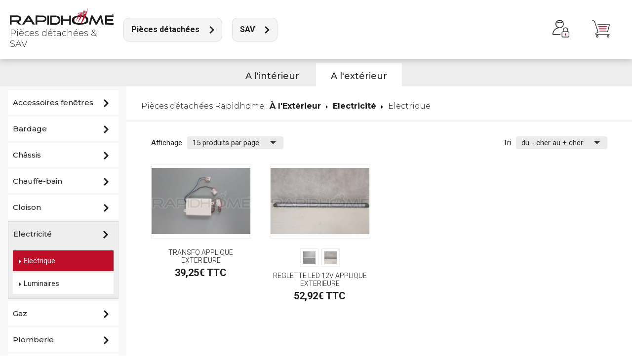

--- FILE ---
content_type: text/html; charset=UTF-8
request_url: https://sav.rapidhome.fr/rapidhome.pieces.exterieur.electricite.electrique.phtml
body_size: 53012
content:

<!doctype html>
<html lang="fr">
<head>

    <meta name="Author" lang="fr" content="Leb Communication"/>
    <meta name="Description" content="Trouvez vos pièces détachées pour redonner son éclat d'antant à votre mobilhome"/>
    <meta name="Keywords" lang="fr" content="rapidhome, pièces détachées"/>
    <meta name="Identifier-URL" content="sav.rapidhome.fr"/>

    <meta name="Reply-to" content=""/>
    <meta name="revisit-after" content="7"/>
    <meta name="Publisher" content="SAV Rapidhome"/>
    <meta name="Copyright" content="SAV Rapidhome"/>
    <meta http-equiv="Content-Type" content="text/html; charset=iso-8859-1"/>

    <meta name="viewport" content="width=device-width; initial-scale=1.0; maximum-scale=1.0;"/>


    <title>SAV Rapidhome</title>

    <link rel="stylesheet" type="text/css" href="css/styles.css" media="all"/>
    <link rel="stylesheet" type="text/css" href="css/spec.css" media="all"/>
    <link rel="stylesheet" type="text/css" href="css/regles_responsive.css" media="all"/>
    <link rel="stylesheet" type="text/css" href="css/styles__evo.css" media="all"/>
    <link rel="stylesheet" type="text/css" href="js/slick/slick.css"/>
    <link rel="stylesheet" type="text/css" href="js/slick/slick-theme.css"/>

    <link rel="stylesheet" type="text/css" href="/inquery/credits-leb.css" media="all"/>
    <link href="https://fonts.googleapis.com/css?family=Montserrat:300,500,700|Roboto:300,400,500,700&amp;subset=latin-ext" rel="stylesheet">


    <link rel="apple-touch-icon" sizes="57x57" href="ico-rh/apple-icon-57x57.png">
    <link rel="apple-touch-icon" sizes="60x60" href="ico-rh/apple-icon-60x60.png">
    <link rel="apple-touch-icon" sizes="72x72" href="ico-rh/apple-icon-72x72.png">
    <link rel="apple-touch-icon" sizes="76x76" href="ico-rh/apple-icon-76x76.png">
    <link rel="apple-touch-icon" sizes="114x114" href="ico-rh/apple-icon-114x114.png">
    <link rel="apple-touch-icon" sizes="120x120" href="ico-rh/apple-icon-120x120.png">
    <link rel="apple-touch-icon" sizes="144x144" href="ico-rh/apple-icon-144x144.png">
    <link rel="apple-touch-icon" sizes="152x152" href="ico-rh/apple-icon-152x152.png">
    <link rel="apple-touch-icon" sizes="180x180" href="ico-rh/apple-icon-180x180.png">
    <link rel="icon" type="image/png" sizes="192x192" href="ico-rh/android-icon-192x192.png">
    <link rel="icon" type="image/png" sizes="32x32" href="ico-rh/favicon-32x32.png?v=2">
    <link rel="icon" type="image/png" sizes="96x96" href="ico-rh/favicon-96x96.png?v=2">
    <link rel="icon" type="image/png" sizes="16x16" href="ico-rh/favicon-16x16.png?v=2">
    <link rel="manifest" href="ico-rh/manifest.json">
    <meta name="msapplication-TileColor" content="#ffffff">
    <meta name="msapplication-TileImage" content="ico-rh/ms-icon-144x144.png">
    <meta name="theme-color" content="#ffffff">

        <link rel="stylesheet" type="text/css" href="js/jquery-ui-1.8.8/ui.css" media="all"/>
    <link href="https://vjs.zencdn.net/4.10/video-js.css" rel="stylesheet">

    <link rel="stylesheet" type="text/css" href="/inquery/fancybox-1.3.0blanc/jquery.fancybox-1.3.0.css" media="all"/>

    
    <script src="https://vjs.zencdn.net/4.10/video.js"></script>

    <script src="//maps.googleapis.com/maps/api/js?key=AIzaSyDiB40c-5x-GAEBw3mIJXPTvamFHUV536I&sensor=false" type="text/javascript"></script>

<!-- Global site tag (gtag.js) - Google Analytics -->
<script async src="https://www.googletagmanager.com/gtag/js?id=UA-112540003-1"></script>
<script>
  window.dataLayer = window.dataLayer || [];
  function gtag(){dataLayer.push(arguments);}
  gtag('js', new Date());

  gtag('config', 'UA-27691072-2');
</script>


</head>
<body class="cpt-roll s-ctxt-evo">

<span id="fixResponsive"></span>


<div id="encaps">

    <div id="pannel-mobile">
        <a href="#" id="launchMenuMobile"><span class="ico"></span></a>
        <a href="#" id="js-top-search-toggle"><svg xmlns="http://www.w3.org/2000/svg" viewBox="0 0 40 40"><path d="M23.7 6.4c5.5 0 9.9 4.4 9.9 9.9s-4.4 9.9-9.9 9.9-9.9-4.4-9.9-9.9 4.5-9.9 9.9-9.9m0-1.5c-6.3 0-11.4 5.1-11.4 11.4 0 6.3 5.1 11.4 11.4 11.4s11.4-5.1 11.4-11.4C35.1 10 30 4.9 23.7 4.9z" fill="#be0e28"/><path d="M23.7 0c-9 0-16.3 7.3-16.3 16.3 0 2 .4 3.9 1.1 5.7l-6.7 6.7c-2.5 2.5-2.5 6.6 0 9.1l.3.3c1.3 1.2 3 1.9 4.7 1.9s3.4-.7 4.6-1.9l6.7-6.7c1.8.7 3.7 1.1 5.7 1.1 9 0 16.3-7.3 16.3-16.3C40 7.3 32.7 0 23.7 0zM10.1 36.9c-.9.9-2.1 1.4-3.3 1.4-1.3 0-2.4-.5-3.3-1.4l-.3-.3c-1.8-1.8-1.8-4.8 0-6.6l6.2-6.2c1.5 3 4 5.4 7 7l-6.3 6.1zm13.6-6.2c-7.9 0-14.4-6.5-14.4-14.4S15.8 1.9 23.7 1.9s14.4 6.5 14.4 14.4c.1 7.9-6.4 14.4-14.4 14.4z" fill="#ffffff"/></svg></a>
        <a href="espace-compte.php" id="info-mobile"><svg class="ico-compte" xmlns="http://www.w3.org/2000/svg" viewBox="0 0 40 40"><style>.st0-ico-compte{fill:#ffffff}.st1-ico-compte{fill:#be0e28}</style><path class="st0-ico-compte" d="M19.4 21.7c-6.1 0-11.1-4.9-11.1-10.9S13.3-.1 19.4-.1s11.1 4.9 11.1 10.9c0 6.1-4.9 10.9-11.1 10.9zm0-20.2c-5.3 0-9.6 4.2-9.6 9.4s4.3 9.4 9.6 9.4 9.6-4.2 9.6-9.4-4.3-9.4-9.6-9.4z"/><path class="st0-ico-compte" d="M20.5 40H.7c-.4 0-.7-.3-.7-.7 0-10.5 8.7-19 19.4-19 .4 0 .7.3.7.7s-.3.7-.7.7c-9.6 0-17.5 7.5-17.9 16.8h19c.4 0 .7.3.7.7 0 .5-.3.8-.7.8zM20.1 8.2c-5.1 0-8.3-2.7-8.4-2.9-.3-.3-.3-.7-.1-1 .2-.3.7-.3 1-.1.2.2 5 4.2 12.3 1.6.4-.1.8.1 1 .4.1.4-.1.8-.4.9-2 .8-3.8 1.1-5.4 1.1z"/><g><path class="st1-ico-compte" d="M31.4 34.2c-1.7 0-3.1-1.4-3.1-3s1.4-3 3.1-3c1.7 0 3.1 1.4 3.1 3s-1.4 3-3.1 3zm0-4.6c-.9 0-1.6.7-1.6 1.6 0 .9.7 1.6 1.6 1.6S33 32 33 31.2c0-.9-.7-1.6-1.6-1.6z"/><path class="st1-ico-compte" d="M32.7 40h-2.6c-.4 0-.7-.3-.7-.7 0-1-.5-1.8-1.4-2.3-.9-.5-1.9-.5-2.7 0-.4.2-.8.1-1-.3L23 34.5c-.2-.3-.1-.8.3-1 .9-.5 1.4-1.3 1.4-2.3 0-1-.5-1.8-1.4-2.3-.2-.1-.3-.3-.3-.4-.1-.2 0-.4.1-.6l1.3-2.2c.2-.3.7-.5 1-.3.9.5 1.9.5 2.7 0 .9-.5 1.4-1.3 1.4-2.3 0-.4.3-.7.7-.7h2.6c.2 0 .4.1.5.2.1.1.2.3.2.5 0 1 .5 1.8 1.4 2.3.9.5 1.9.5 2.7 0 .2-.1.4-.1.6-.1.2 0 .4.2.5.3l1.3 2.2c.2.3.1.8-.3 1-.9.5-1.4 1.3-1.4 2.3 0 1 .5 1.8 1.4 2.3.4.2.5.6.3 1l-1.3 2.2c-.1.2-.3.3-.5.3s-.4 0-.6-.1c-.9-.5-1.9-.5-2.7 0-.9.5-1.4 1.3-1.4 2.3 0 .6-.4.9-.8.9zm-1.9-1.5H32c.2-1.2.9-2.2 2.1-2.8 1.1-.6 2.4-.7 3.5-.3l.6-1.1c-.9-.8-1.5-1.9-1.5-3.2 0-1.2.5-2.4 1.5-3.2l-.6-1.1c-1.2.4-2.4.3-3.5-.3C33 26 32.3 25 32 23.8h-1.3c-.2 1.2-.9 2.2-2.1 2.8-1.1.6-2.4.7-3.5.3l-.5 1.1c.9.8 1.5 1.9 1.5 3.2 0 1.2-.5 2.4-1.5 3.2l.6 1.1c1.2-.4 2.4-.3 3.5.3 1.1.5 1.9 1.5 2.1 2.7z"/></g></svg></a>
        <a href="rapidhome-panier.php" id="facebook-mobile"><svg class="ico-panier" xmlns="http://www.w3.org/2000/svg" viewBox="0 0 40 40"><style>.st0-icopanier{fill:#ffffff}.st1-icopanier{fill:#be0e28}</style><path class="st0-icopanier" d="M39.3 34H10.1c-1.2 0-2.1-.8-2.4-1.9-.2-1.2.3-2.3 1.4-2.7l3-1.3c.5-.2.7-.7.5-1.2L5.1 4.2.4 1.4C0 1.2-.1.7.1.4c.2-.3.7-.5 1-.3l5 3c.2.1.3.2.3.4L14 26.4c.4 1.2-.2 2.5-1.4 3l-3 1.3c-.5.2-.6.7-.6 1.1.1.4.4.8.9.8h29.2c.4 0 .7.3.7.7.2.3-.1.7-.5.7z"/><path class="st0-icopanier" d="M35.1 27.9H17.3c-.4 0-.7-.3-.7-.7s.3-.7.7-.7h17.2l3.8-14.7H12.8c-.4 0-.7-.3-.7-.7s.3-.7.7-.7h26.4c.2 0 .4.1.6.3.2.1.2.3.2.6l-4.1 16.1c-.1.3-.4.5-.8.5z"/><path class="st1-icopanier" d="M33.2 15.7H14.9c-.4 0-.7-.3-.7-.7s.3-.7.7-.7h18.3c.4 0 .7.3.7.7s-.3.7-.7.7zM32.2 19.6H15.9c-.4 0-.7-.3-.7-.7s.3-.7.7-.7h16.3c.4 0 .7.3.7.7s-.3.7-.7.7zM31 23.6H16.9c-.4 0-.7-.3-.7-.7s.3-.7.7-.7H31c.4 0 .7.3.7.7s-.3.7-.7.7z"/><path class="st0-icopanier" d="M11.8 40C10.3 40 9 38.8 9 37.2c0-1.5 1.2-2.8 2.8-2.8 1.5 0 2.8 1.2 2.8 2.8 0 1.6-1.2 2.8-2.8 2.8zm0-4.1c-.7 0-1.3.6-1.3 1.3 0 .7.6 1.3 1.3 1.3s1.3-.6 1.3-1.3c0-.7-.5-1.3-1.3-1.3zM36.3 40c-1.5 0-2.8-1.2-2.8-2.8 0-1.5 1.2-2.8 2.8-2.8 1.5 0 2.8 1.2 2.8 2.8-.1 1.6-1.3 2.8-2.8 2.8zm0-4.1c-.7 0-1.3.6-1.3 1.3 0 .7.6 1.3 1.3 1.3.7 0 1.3-.6 1.3-1.3 0-.7-.6-1.3-1.3-1.3z"/></svg></a>
    </div>
<div data-sticky="leb-sticky">
        <div id="top">
        <header class="fluxOK">

            <div id="flex-top" class="fluxOK">

                <div id="block-logo">

                    <div id="le-logo"><a href="./"><svg class="logo-svg" xmlns="http://www.w3.org/2000/svg" viewBox="0 0 290 50"><title>RAPIDHOME</title><desc>Logo du constructeur de Mobilhome RAPIDHOME</desc><path class="st0-logo" d="M24 40.6c2.3-.6 4.1-1.6 5.4-3 1.4-1.6 2.1-3.4 2.2-5.6 0-3.2-1.2-5.6-3.7-7.2-2.1-1.4-4.9-2.2-8.4-2.2L.1 22.5 0 48.3h4.7v-7.2h13l7.5 7.3h7L24 40.6zm-19.3-4V27h15.5c4.3 0 6.4 1.6 6.4 4.8 0 1.6-.7 2.8-2 3.6-1.2.7-2.7 1.1-4.4 1.1l-15.5.1zM56 25.1c-.4-.7-.9-1.2-1.5-1.7-.7-.6-1.4-.8-2.1-.8-.6 0-1.3.3-2.1.9-.7.5-1.2 1.1-1.5 1.7L33.9 48.3H40l4.6-7.2h15.1l4.5 7.2 6.1.1L56 25.1zm-8.6 11.6l4.8-7.4 4.7 7.4h-9.5zM99 25.3c-2-1.6-4.5-2.5-7.6-2.5L72 22.7l-.1 25.7h4.7v-7.2h14.8c3 0 5.6-.8 7.6-2.4 2.2-1.7 3.2-4 3.3-6.8 0-2.7-1.1-5-3.3-6.7zm-2.9 10.2c-1.1.9-2.4 1.3-3.9 1.3H76.7v-9.6h15.5c1.6 0 2.9.4 3.9 1.3 1.1.9 1.6 2 1.6 3.5s-.5 2.7-1.6 3.5z"/><path transform="rotate(-89.805 107.036 35.77)" class="st0-logo" d="M94.1 33.4h25.8v4.7H94.1z"/><path class="st0-logo" d="M136.6 35.9c0-2.5-.8-4.5-2.5-6.1s-3.8-2.4-6.4-2.4h-10.6l-.1 16.8h10.6c2.6 0 4.7-.7 6.4-2.3 1.8-1.5 2.6-3.5 2.6-6m4.7-.3c0 3.8-1.3 6.9-3.9 9.4-2.6 2.5-5.8 3.7-9.8 3.7l-15.2-.1.1-25.7h15.2c4 0 7.2 1.2 9.8 3.5 2.6 2.3 3.8 5.4 3.8 9.2m2 13.1h4.7V38l18.1.1-.1 10.7h4.7l.1-25.7-4.7-.1v10.6l-18.1-.1.1-10.5h-4.7zm119.2-.3h-5.3l-3.9-18-9 16.6c-.6 1.1-1.5 1.7-2.5 1.7-1.2 0-2.1-.6-2.8-1.7l-9-16.7-3.9 18h-5.3l6.1-23.6c.2-.7.5-1.3 1.1-1.8.5-.5 1.2-.8 1.9-.7 1 0 2 .8 2.9 2.5l9 16.9 9.1-16.9c.9-1.7 1.9-2.5 2.9-2.5.7 0 1.3.3 1.9.8.5.5.8 1.1 1 1.7l5.8 23.7zm4.1 0l23.3.1V44l-18.6-.1v-6.3h17.4l.1-4.5h-17.5v-6l18.7.1v-4.5l-23.3-.1zm21.3-30.5c-1 0-1.8.8-1.8 1.8s.8 1.8 1.8 1.8 1.8-.8 1.8-1.8c0-1.1-.8-1.8-1.8-1.8m0 3.9c-1.2 0-2.1-.9-2.1-2.1s.9-2.1 2.1-2.1 2.1.9 2.1 2.1-.9 2.1-2.1 2.1m-75 15.2c0 3.4-1.8 4.2-4.8 5.4-2.9 1.2-8.8 1.8-13 1.8s-8.4-.6-10.9-1.8-3.9-2.9-3.8-5c-.1-1.6 0-2.5 0-4.1.2-2 2.1-3.3 4.7-4.6 2.6-1.3 6.8-1.9 11-2.1 4.3-.1 8.7.3 11.7 1.5 3 1.1 5.1 3.4 5.2 5.6-.1 1.2-.1 2.2-.1 3.3m-.9-12.3c-4.1-1.7-10.3-2.4-16.2-2.2-5.9.2-11.7 1.2-15.3 3.1s-6.2 3.9-6.5 6.8c0 2.4-.1 3.7 0 6.1-.2 3.1 1.7 5.6 5.2 7.4 3.5 1.9 9.3 2.7 15.2 2.7 5.8 0 14-.8 18-2.7 4.2-1.9 6.7-3 6.7-8.1V33c-.1-3.2-3-6.6-7.1-8.3"/><path d="M210.4 16.1c1-.1 1.7-1.8 1.4-3.8-.2-2-1.2-3.5-2.2-3.4-1 .1-1.7 1.8-1.4 3.8.1 2 1.2 3.5 2.2 3.4m-18 3.6c.5-.1.8-.9.7-1.8-.1-1-.6-1.7-1.1-1.6s-.8.9-.7 1.8.6 1.6 1.1 1.6m19.9-3.4c-1 1.8-2.2 2.5-3.7 1.7s-2.2-6.4-2.5-10.4c-.3 1.8-4.7 11.4-4.7 11.4-.9 1.4-2.2 1.5-3.2.7s-1.5-5-1.7-7.4c-.7 2.2-3.6 8.4-3.6 8.4-.6 1.3-1.2.8-1.7.3s-.8-5.4-.8-5.4-.5 1.7-.2 9.1c-.5 1.5-2.7 8.2-6.3 14.1 1.7-.8 7.8-10.6 8.6-12.7.8-2.2 2.4-6.4 3.4-10.6 0 1.5.8 7.6.8 9.2 0 .7-1.4 4.5-2 6.4-.6 1.7-3.1 7.6-6.4 12.8h.2c1.8-2.1 6.3-7.4 9.6-13.1 4.2-7.4 6.3-16.3 7.3-19.5 0 2 .1 9.9.5 12.3l-1.5 5.9c-1.6 5.4-3.9 10.5-6.3 14.8.8-.1 1.5-.1 2.1-.1 3-3.8 6.4-9.1 9.6-16 6.8-14.8 7.1-19 8.5-26.8-.5 2.3-6 14.9-6 14.9m-12.4 2.4c.7-.1 1.2-1.3 1-2.8-.2-1.4-.9-2.5-1.6-2.5-.7.1-1.2 1.3-1 2.8.2 1.5.9 2.6 1.6 2.5" fill="#be0e28"/><path class="st0-logo" d="M286.6 18.6zm2.1.4s0 .1.1.1c0-.1 0-.1-.1-.1z"/><path class="st0-logo" d="M288.4 20.1h-.2c.4 0 .7-.3.7-.7 0-.1 0-.2-.1-.3 0 0 0-.1-.1-.1v-.1c-.3-.3-.8-.3-.8-.3h-1.3v2.1h.4v-.6h.8l.6.6h.6l-.6-.6zm-1.3-1.2h.9s.5 0 .5.4-.3.4-.4.4H287v-.8z"/></svg>Pièces détachées &amp; SAV</a></div>

    <!--                <a href="rapidhome-pieces-famille.php" id="browse"><svg xmlns="http://www.w3.org/2000/svg" viewBox="0 0 14 22" class="ico-agrement"><path d="M14 11L2.9 0 0 2.9 8.2 11 0 19.1 2.9 22 14 11z"/></svg><span><strong>Parcourir</strong> les pièces détachées</span></a>-->

                </div>

                <div class="passerelles">
                    <a href="rapidhome-pieces-famille.php" class="passerelles__link">
                        <span>Pièces détachées</span>
                        <svg xmlns="http://www.w3.org/2000/svg" viewBox="0 0 14 22" class="svg__chevron"><path d="M14 11L2.9 0 0 2.9 8.2 11 0 19.1 2.9 22 14 11z"/>
                    </a>
                    <a href="espace-sav-rapidhome.php" class="passerelles__link">
                        <span>SAV</span>
                        <svg xmlns="http://www.w3.org/2000/svg" viewBox="0 0 14 22" class="svg__chevron"><path d="M14 11L2.9 0 0 2.9 8.2 11 0 19.1 2.9 22 14 11z"/>
                    </a>
                </div>


                <form class="rechercheHeader" action="recherche-pieces-mobilhome.php" method="post">
                    <div id="sel-famille">
                        <select name="Categorie">
                            <option value="">Toutes les pièces</option>
                            <option value="Intérieur">Intérieur</option>
                            <option value="Extérieur">Extérieur</option>
                        </select>
                    </div>
                    <input class="text" type="text" value="" name="recherche" placeholder="Volet roulant, Poignée de porte, VMC, ...">
                    <input class="ico ico-send" type="submit" value="Recherche" name="">
                </form>


                <div id="search-cta" class="link-area">
                    <div class="visu"><a href="#" id="js-search-toggle"><svg xmlns="http://www.w3.org/2000/svg" viewBox="0 0 40 40"><path d="M23.7 6.4c5.5 0 9.9 4.4 9.9 9.9s-4.4 9.9-9.9 9.9-9.9-4.4-9.9-9.9 4.5-9.9 9.9-9.9m0-1.5c-6.3 0-11.4 5.1-11.4 11.4 0 6.3 5.1 11.4 11.4 11.4s11.4-5.1 11.4-11.4C35.1 10 30 4.9 23.7 4.9z" fill="#be0e28"/><path d="M23.7 0c-9 0-16.3 7.3-16.3 16.3 0 2 .4 3.9 1.1 5.7l-6.7 6.7c-2.5 2.5-2.5 6.6 0 9.1l.3.3c1.3 1.2 3 1.9 4.7 1.9s3.4-.7 4.6-1.9l6.7-6.7c1.8.7 3.7 1.1 5.7 1.1 9 0 16.3-7.3 16.3-16.3C40 7.3 32.7 0 23.7 0zM10.1 36.9c-.9.9-2.1 1.4-3.3 1.4-1.3 0-2.4-.5-3.3-1.4l-.3-.3c-1.8-1.8-1.8-4.8 0-6.6l6.2-6.2c1.5 3 4 5.4 7 7l-6.3 6.1zm13.6-6.2c-7.9 0-14.4-6.5-14.4-14.4S15.8 1.9 23.7 1.9s14.4 6.5 14.4 14.4c.1 7.9-6.4 14.4-14.4 14.4z" fill="#282828"/></svg></a></div>
                    <script type="text/javascript">
                        //Our function to toggle classes without jQuery, it takes two parameters:
                        //1. The element to have a class toggled
                        //2. The name of the class we want to toggle
                        function toggleClass(el, _class) {
                            //Check if the element exists,
                            //& if it has the class we want to toggle
                            if (el && el.className && el.className.indexOf(_class) >= 0) {
                                //Element has the class, so lets remove it...
                                //Find the class to be removed (including any white space around it)
                                var pattern = new RegExp('\\s*' + _class + '\\s*');
                                //Replace that search with white space, therefore removing the class
                                el.className = el.className.replace(pattern, ' ');
                            }
                            else if (el){
                                //Element doesn't have the class, so lets add it...
                                el.className = el.className + ' ' + _class;
                            }
                            else {
                                //Our element doesn't exist
                                console.log("Element not found");
                            }
                        }
                        var toggleBtn = document.getElementById("js-search-toggle"),
                            toggleBtnTop = document.getElementById("js-top-search-toggle"),
                            body = document.body;
                        //on click toggle some classes
                        toggleBtn.addEventListener("click", function(){
                            toggleClass(body, 'search-on');
                        });
                        toggleBtnTop.addEventListener("click", function(){
                            toggleClass(body, 'search-on');
                        });
                    </script>
                </div>

                <div id="account-top" class="link-area">
                    <div class="visu"><a href="espace-compte.php"><svg class="ico-create-acc" xmlns="http://www.w3.org/2000/svg" viewBox="0 0 40 40"><path class="st0" d="M17.1 18.8c5.2 0 9.4-4 9.4-9.2 0-5.1-4.2-9.2-9.4-9.2S7.7 4.5 7.7 9.6c0 3.5 2 6.6 5 8.1C6 19.6 1 25.8 1 33c0 .5.4.8.8.8H18c.5 0 .8-.4.8-.9s-.4-.8-.8-.8H2.7c.5-7.5 6.8-13.3 14.4-13.3zM10.9 5.5c.8.7 3.2 2.3 6.9 2.3 1.5 0 3-.3 4.5-.9.4-.1.6-.6.5-1.1-.2-.3-.5-.5-.9-.5h-.3c-1.3.5-2.6.7-3.9.7-3 0-5-1.3-5.7-1.8 1.4-1.2 3.2-2 5.2-2 4.2 0 7.6 3.3 7.6 7.5 0 4.1-3.4 7.5-7.6 7.5s-7.6-3.3-7.6-7.5c-.1-1.6.4-3 1.3-4.2zM36.2 26.3v-3.2c0-3.2-2.6-5.9-5.9-5.9s-5.9 2.6-5.9 5.9v3.1c-1.6.1-2.8 1.4-2.8 3v7.4c0 1.7 1.3 3 3 3H36c1.7 0 3-1.3 3-3v-7.4c0-1.5-1.2-2.8-2.8-2.9zm-13 2.9c0-.8.6-1.4 1.4-1.4H36c.8 0 1.4.6 1.4 1.4v7.4c0 .8-.6 1.4-1.4 1.4H24.6c-.8 0-1.4-.6-1.4-1.4v-7.4zm7.1-10.4c2.4 0 4.3 1.9 4.3 4.3v3.1h-8.5v-3.1c0-2.3 1.9-4.3 4.2-4.3z"/><path class="st1" d="M32 32.1c0-.9-.8-1.7-1.7-1.7-.9 0-1.7.8-1.7 1.7 0 .6.3 1.2.8 1.5v1.2c0 .4.3.7.7.7h.3c.4 0 .7-.3.7-.7v-1.2c.6-.3.9-.9.9-1.5z"/></svg></a></div>
                    <div class="text">
                        <p>Mon compte,</p><a href="espace-compte.php">Création/Connexion</a>
                    </div>
                </div>

                <div id="basket-top" class="link-area">
                    <div class="visu"><a href="rapidhome-panier.php"><svg class="ico-panier" xmlns="http://www.w3.org/2000/svg" viewBox="0 0 40 40"><style>.st0{fill:#282828}.st1{fill:#be0e28}</style><path class="st0" d="M39.3 34H10.1c-1.2 0-2.1-.8-2.4-1.9-.2-1.2.3-2.3 1.4-2.7l3-1.3c.5-.2.7-.7.5-1.2L5.1 4.2.4 1.4C0 1.2-.1.7.1.4c.2-.3.7-.5 1-.3l5 3c.2.1.3.2.3.4L14 26.4c.4 1.2-.2 2.5-1.4 3l-3 1.3c-.5.2-.6.7-.6 1.1.1.4.4.8.9.8h29.2c.4 0 .7.3.7.7.2.3-.1.7-.5.7z"/><path class="st0" d="M35.1 27.9H17.3c-.4 0-.7-.3-.7-.7s.3-.7.7-.7h17.2l3.8-14.7H12.8c-.4 0-.7-.3-.7-.7s.3-.7.7-.7h26.4c.2 0 .4.1.6.3.2.1.2.3.2.6l-4.1 16.1c-.1.3-.4.5-.8.5z"/><path class="st1" d="M33.2 15.7H14.9c-.4 0-.7-.3-.7-.7s.3-.7.7-.7h18.3c.4 0 .7.3.7.7s-.3.7-.7.7zM32.2 19.6H15.9c-.4 0-.7-.3-.7-.7s.3-.7.7-.7h16.3c.4 0 .7.3.7.7s-.3.7-.7.7zM31 23.6H16.9c-.4 0-.7-.3-.7-.7s.3-.7.7-.7H31c.4 0 .7.3.7.7s-.3.7-.7.7z"/><path class="st0" d="M11.8 40C10.3 40 9 38.8 9 37.2c0-1.5 1.2-2.8 2.8-2.8 1.5 0 2.8 1.2 2.8 2.8 0 1.6-1.2 2.8-2.8 2.8zm0-4.1c-.7 0-1.3.6-1.3 1.3 0 .7.6 1.3 1.3 1.3s1.3-.6 1.3-1.3c0-.7-.5-1.3-1.3-1.3zM36.3 40c-1.5 0-2.8-1.2-2.8-2.8 0-1.5 1.2-2.8 2.8-2.8 1.5 0 2.8 1.2 2.8 2.8-.1 1.6-1.3 2.8-2.8 2.8zm0-4.1c-.7 0-1.3.6-1.3 1.3 0 .7.6 1.3 1.3 1.3.7 0 1.3-.6 1.3-1.3 0-.7-.6-1.3-1.3-1.3z"/></svg></a></div>
                    <div class="text">
                        <p><strong>Votre Panier</strong></p>
                                                <a href="rapidhome-panier.php">0 article, 0<!--89,70--> &euro;</a><br/>
                                            </div>
                </div>

            </div>
        </header>
    </div>
</div>

<!--<nav>
   <div class="conteneur">
      <ul>
                              <li><a class="" href="pieces.rapidhome.cgv.conditions-generales-de-vente-du-site.phtml">CGV</strong></a></li>               <li><a class="" href="pieces.rapidhome.paiement-livraison.paiement.phtml">Paiement & Livraison</a></li>               <li><a class="" href="pieces.rapidhome.sav.manuels-d-utilisation-rapidhome.phtml">SAV</a></li>      </ul>
   </div>

</nav>-->
<main class="tpl-famille bg-main">

    <nav id="nav-familles">
                <a href="rapidhome.pieces.interieur.phtml">A l'intérieur</a>        <a href="rapidhome.pieces.exterieur.phtml" class="actif">A l'extérieur</a>        <!--<a href="#" class="actif">À l'intérieur</a>
        <a href="#">À l'extérieur</a>-->
    </nav>

    <section id="navigation-famille">

        <aside>
            <nav>

                                    <a href="rapidhome.pieces.exterieur.accessoires-fenetres.phtml" class="lvl1-link">Accessoires fenêtres<svg xmlns="http://www.w3.org/2000/svg" viewBox="0 0 14 22" class="ico-agrement"><path d="M14 11L2.9 0 0 2.9 8.2 11 0 19.1 2.9 22 14 11z"/></svg></a>
                                        <a href="rapidhome.pieces.exterieur.bardage.phtml" class="lvl1-link">Bardage<svg xmlns="http://www.w3.org/2000/svg" viewBox="0 0 14 22" class="ico-agrement"><path d="M14 11L2.9 0 0 2.9 8.2 11 0 19.1 2.9 22 14 11z"/></svg></a>
                                        <a href="rapidhome.pieces.exterieur.chassis.phtml" class="lvl1-link">Châssis<svg xmlns="http://www.w3.org/2000/svg" viewBox="0 0 14 22" class="ico-agrement"><path d="M14 11L2.9 0 0 2.9 8.2 11 0 19.1 2.9 22 14 11z"/></svg></a>
                                        <a href="rapidhome.pieces.exterieur.chauffe-bain.phtml" class="lvl1-link">Chauffe-bain<svg xmlns="http://www.w3.org/2000/svg" viewBox="0 0 14 22" class="ico-agrement"><path d="M14 11L2.9 0 0 2.9 8.2 11 0 19.1 2.9 22 14 11z"/></svg></a>
                                        <a href="rapidhome.pieces.exterieur.cloison.phtml" class="lvl1-link">Cloison<svg xmlns="http://www.w3.org/2000/svg" viewBox="0 0 14 22" class="ico-agrement"><path d="M14 11L2.9 0 0 2.9 8.2 11 0 19.1 2.9 22 14 11z"/></svg></a>
                                        <a href="rapidhome.pieces.exterieur.electricite.phtml" class="lvl1-link lvl1-active">Electricité<svg xmlns="http://www.w3.org/2000/svg" viewBox="0 0 14 22" class="ico-agrement"><path d="M14 11L2.9 0 0 2.9 8.2 11 0 19.1 2.9 22 14 11z"/></svg></a>
                                                    <div class="sub-nav">                            <a class="lvl2-link lvl2-l-active" href="rapidhome.pieces.exterieur.electricite.electrique.phtml"><svg xmlns="http://www.w3.org/2000/svg" viewBox="0 0 4 7"><path d="M0 7V0l4 3.5z"/></svg>Electrique</a>
                                                        <a class="lvl2-link" href="rapidhome.pieces.exterieur.electricite.luminaires.phtml"><svg xmlns="http://www.w3.org/2000/svg" viewBox="0 0 4 7"><path d="M0 7V0l4 3.5z"/></svg>Luminaires</a>
                                                        </div>                    <a href="rapidhome.pieces.exterieur.gaz.phtml" class="lvl1-link">Gaz<svg xmlns="http://www.w3.org/2000/svg" viewBox="0 0 14 22" class="ico-agrement"><path d="M14 11L2.9 0 0 2.9 8.2 11 0 19.1 2.9 22 14 11z"/></svg></a>
                                        <a href="rapidhome.pieces.exterieur.plomberie.phtml" class="lvl1-link">Plomberie<svg xmlns="http://www.w3.org/2000/svg" viewBox="0 0 14 22" class="ico-agrement"><path d="M14 11L2.9 0 0 2.9 8.2 11 0 19.1 2.9 22 14 11z"/></svg></a>
                                        <a href="rapidhome.pieces.exterieur.portes-et-fenetres.phtml" class="lvl1-link">Portes et Fenêtres<svg xmlns="http://www.w3.org/2000/svg" viewBox="0 0 14 22" class="ico-agrement"><path d="M14 11L2.9 0 0 2.9 8.2 11 0 19.1 2.9 22 14 11z"/></svg></a>
                                        <a href="rapidhome.pieces.exterieur.toiture.phtml" class="lvl1-link">Toiture<svg xmlns="http://www.w3.org/2000/svg" viewBox="0 0 14 22" class="ico-agrement"><path d="M14 11L2.9 0 0 2.9 8.2 11 0 19.1 2.9 22 14 11z"/></svg></a>
                                </nav>
        </aside>

        <article>
            <form method="get" action=""><input type="hidden" name="pretty" value="exterieur" />                <div id="fil-ariane">
                    <div class="fil-desk"><p><span class="hide-res">Pièces détachées Rapidhome : </span><strong>À l'Extérieur<!--intérieur--></strong><svg xmlns="http://www.w3.org/2000/svg" viewBox="0 0 4 7"><path fill="#1d1d1b" d="M0 7V0l4 3.5z"/></svg><strong>Electricité</strong><svg xmlns="http://www.w3.org/2000/svg" viewBox="0 0 4 7"><path fill="#1d1d1b" d="M0 7V0l4 3.5z"/></svg>Electrique<!--<svg xmlns="http://www.w3.org/2000/svg" viewBox="0 0 4 7"><path fill="#1d1d1b" d="M0 7V0l4 3.5z"/></svg>Accessoires--></p></div>
                    <div class="fil-mobile"><p><select name="famille" onchange="this.form.submit()"><option value="">Tout</option>                                <option value="toiture">Toiture</option>                                <option value="portes-et-fenetres">Portes et Fenêtres</option>                                <option value="plomberie">Plomberie</option>                                <option value="gaz">Gaz</option>                                <option value="electricite" selected="selected">Electricité</option>                                <option value="cloison">Cloison</option>                                <option value="chauffe-bain">Chauffe-bain</option>                                <option value="chassis">Châssis</option>                                <option value="bardage">Bardage</option>                                <option value="accessoires-fenetres">Accessoires fenêtres</option><!--<option>Cuisine</option>--></select><p><select name="sousfamille" onchange="this.form.submit()"><option value="">Tout</option>                                    <option value="luminaires">Luminaires</option>                                    <option value="electrique" selected="selected">Electrique</option></select></div>
                </div>

                <div id="filtres">
                    <div id="filtres-prix" class="filtre-select">
                        <p><label>Tri</label><select name="tri" onchange="this.form.submit();">
                                <option value="ASC">du - cher au + cher</option>
                                <option value="DESC">du + cher au - cher</option>
                            </select></p>
                    </div>
                    <div id="filtres-affichage" class="filtre-select">
                        <p><label>Affichage</label><select name="limite" onchange="this.form.submit();">
                                <option value="15">15 produits par page</option>
                                <option value="30">30 produits par page</option>
                                <option value="60">60 produits par page</option>
                            </select></p>
                    </div>
                </div>
            </form>

            <div id="carousel-produits">
                                    <div class="one-produit">
                    <a href="rapidhome.pieces.exterieur.electricite.electrique.2062857.transfo-applique-exterieur-mill2019.phtml"><img src="upimg/produits/w2062857_FR00003928-230-170.jpg" alt=""/></a>
                                        <h3>TRANSFO APPLIQUE EXTERIEURE</h3>
                    <h4 class="prix">39,25&euro; TTC</h4>
                    </div>                    <div class="one-produit">
                    <a href="rapidhome.pieces.exterieur.electricite.electrique.2062856.reglette-led-12v-applique-exterieur-mill2019.phtml"><img src="upimg/produits/2062856_B_FR00041729-230-170.jpg" alt=""/></a>
                                            <div class="photos_variantes">
                                                                <a href="rapidhome.pieces.exterieur.electricite.electrique.2062856.reglette-led-12v-applique-exterieur-mill2019.phtml?variante=00-0000">
                                        <img src="upimg/produits/w2062856_FR00003926-25-25.jpg" alt=""/>
                                    </a>
                                                                        <a href="rapidhome.pieces.exterieur.electricite.electrique.2062856.reglette-led-12v-applique-exterieur-mill2019.phtml?variante=00-0142">
                                        <img src="upimg/produits/2062856_V2_FR00041728-25-25.jpg" alt=""/>
                                    </a>
                                                            </div>
                                            <h3>REGLETTE LED 12V APPLIQUE EXTERIEURE</h3>
                    <h4 class="prix">52,92&euro; TTC</h4>
                    </div>
                <!--<div class="one-produit">
                    <a href="rapidhome-piece-detachee.php"><img src="img/squelette/prod-1.jpg" alt=""/></a>
                    <h3>Nom de la pièce</h3>
                    <h4 class="prix">26,49&euro;</h4>
                </div>

                <div class="one-produit">
                    <a href="rapidhome-piece-detachee.php"><img src="img/squelette/prod-2.jpg" alt=""/></a>
                    <h3>Nom de la pièce</h3>
                    <h4 class="prix">26,49&euro;</h4>
                </div>

                <div class="one-produit">
                    <a href="rapidhome-piece-detachee.php"><img src="img/squelette/prod-1.jpg" alt=""/></a>
                    <h3>Nom de la pièce</h3>
                    <h4 class="prix">26,49&euro;</h4>
                </div>

                <div class="one-produit">
                    <a href="rapidhome-piece-detachee.php"><img src="img/squelette/prod-2.jpg" alt=""/></a>
                    <h3>Nom de la pièce</h3>
                    <h4 class="prix">26,49&euro;</h4>
                </div>

                <div class="one-produit">
                    <a href="rapidhome-piece-detachee.php"><img src="img/squelette/prod-1.jpg" alt=""/></a>
                    <h3>Nom de la pièce</h3>
                    <h4 class="prix">26,49&euro;</h4>
                </div>

                <div class="one-produit">
                    <a href="rapidhome-piece-detachee.php"><img src="img/squelette/prod-2.jpg" alt=""/></a>
                    <h3>Nom de la pièce</h3>
                    <h4 class="prix">26,49&euro;</h4>
                </div>

                <div class="one-produit">
                    <a href="rapidhome-piece-detachee.php"><img src="img/squelette/prod-1.jpg" alt=""/></a>
                    <h3>Nom de la pièce</h3>
                    <h4 class="prix">26,49&euro;</h4>
                </div>

                <div class="one-produit">
                    <a href="rapidhome-piece-detachee.php"><img src="img/squelette/prod-2.jpg" alt=""/></a>
                    <h3>Nom de la pièce</h3>
                    <h4 class="prix">26,49&euro;</h4>
                </div>

                <div class="one-produit">
                    <a href="rapidhome-piece-detachee.php"><img src="img/squelette/prod-1.jpg" alt=""/></a>
                    <h3>Nom de la pièce</h3>
                    <h4 class="prix">26,49&euro;</h4>
                </div>

                <div class="one-produit">
                    <a href="rapidhome-piece-detachee.php"><img src="img/squelette/prod-2.jpg" alt=""/></a>
                    <h3>Nom de la pièce</h3>
                    <h4 class="prix">26,49&euro;</h4>
                </div>

                <div class="one-produit">
                    <a href="rapidhome-piece-detachee.php"><img src="img/squelette/prod-1.jpg" alt=""/></a>
                    <h3>Nom de la pièce</h3>
                    <h4 class="prix">26,49&euro;</h4>
                </div>

                <div class="one-produit">
                    <a href="rapidhome-piece-detachee.php"><img src="img/squelette/prod-2.jpg" alt=""/></a>
                    <h3>Nom de la pièce</h3>
                    <h4 class="prix">26,49&euro;</h4>
                </div>

                <div class="one-produit">
                    <a href="rapidhome-piece-detachee.php"><img src="img/squelette/prod-1.jpg" alt=""/></a>
                    <h3>Nom de la pièce</h3>
                    <h4 class="prix">26,49&euro;</h4>
                </div>

                <div class="one-produit">
                    <a href="rapidhome-piece-detachee.php"><img src="img/squelette/prod-2.jpg" alt=""/></a>
                    <h3>Nom de la pièce</h3>
                    <h4 class="prix">26,49&euro;</h4>
                </div>

                <div class="one-produit">
                    <a href="rapidhome-piece-detachee.php"><img src="img/squelette/prod-1.jpg" alt=""/></a>
                    <h3>Nom de la pièce</h3>
                    <h4 class="prix">26,49&euro;</h4>
                </div>-->

            </div>

                            <!--<p id="pagination"><a href="#" class="actif">1</a><a href="#">2</a><a href="#">3</a><a href="#">4</a></p>-->

        </article>

    </section>

</main><!-- #page -->

<section id="engagement">
    <h2>L'engagement <svg class="logo-svg" xmlns="http://www.w3.org/2000/svg" viewBox="0 0 290 50"><path class="st0-logo" d="M24 40.6c2.3-.6 4.1-1.6 5.4-3 1.4-1.6 2.1-3.4 2.2-5.6 0-3.2-1.2-5.6-3.7-7.2-2.1-1.4-4.9-2.2-8.4-2.2L.1 22.5 0 48.3h4.7v-7.2h13l7.5 7.3h7L24 40.6zm-19.3-4V27h15.5c4.3 0 6.4 1.6 6.4 4.8 0 1.6-.7 2.8-2 3.6-1.2.7-2.7 1.1-4.4 1.1l-15.5.1zM56 25.1c-.4-.7-.9-1.2-1.5-1.7-.7-.6-1.4-.8-2.1-.8-.6 0-1.3.3-2.1.9-.7.5-1.2 1.1-1.5 1.7L33.9 48.3H40l4.6-7.2h15.1l4.5 7.2 6.1.1L56 25.1zm-8.6 11.6l4.8-7.4 4.7 7.4h-9.5zM99 25.3c-2-1.6-4.5-2.5-7.6-2.5L72 22.7l-.1 25.7h4.7v-7.2h14.8c3 0 5.6-.8 7.6-2.4 2.2-1.7 3.2-4 3.3-6.8 0-2.7-1.1-5-3.3-6.7zm-2.9 10.2c-1.1.9-2.4 1.3-3.9 1.3H76.7v-9.6h15.5c1.6 0 2.9.4 3.9 1.3 1.1.9 1.6 2 1.6 3.5s-.5 2.7-1.6 3.5z"/><path transform="rotate(-89.805 107.036 35.77)" class="st0-logo" d="M94.1 33.4h25.8v4.7H94.1z"/><path class="st0-logo" d="M136.6 35.9c0-2.5-.8-4.5-2.5-6.1s-3.8-2.4-6.4-2.4h-10.6l-.1 16.8h10.6c2.6 0 4.7-.7 6.4-2.3 1.8-1.5 2.6-3.5 2.6-6m4.7-.3c0 3.8-1.3 6.9-3.9 9.4-2.6 2.5-5.8 3.7-9.8 3.7l-15.2-.1.1-25.7h15.2c4 0 7.2 1.2 9.8 3.5 2.6 2.3 3.8 5.4 3.8 9.2m2 13.1h4.7V38l18.1.1-.1 10.7h4.7l.1-25.7-4.7-.1v10.6l-18.1-.1.1-10.5h-4.7zm119.2-.3h-5.3l-3.9-18-9 16.6c-.6 1.1-1.5 1.7-2.5 1.7-1.2 0-2.1-.6-2.8-1.7l-9-16.7-3.9 18h-5.3l6.1-23.6c.2-.7.5-1.3 1.1-1.8.5-.5 1.2-.8 1.9-.7 1 0 2 .8 2.9 2.5l9 16.9 9.1-16.9c.9-1.7 1.9-2.5 2.9-2.5.7 0 1.3.3 1.9.8.5.5.8 1.1 1 1.7l5.8 23.7zm4.1 0l23.3.1V44l-18.6-.1v-6.3h17.4l.1-4.5h-17.5v-6l18.7.1v-4.5l-23.3-.1zm21.3-30.5c-1 0-1.8.8-1.8 1.8s.8 1.8 1.8 1.8 1.8-.8 1.8-1.8c0-1.1-.8-1.8-1.8-1.8m0 3.9c-1.2 0-2.1-.9-2.1-2.1s.9-2.1 2.1-2.1 2.1.9 2.1 2.1-.9 2.1-2.1 2.1m-75 15.2c0 3.4-1.8 4.2-4.8 5.4-2.9 1.2-8.8 1.8-13 1.8s-8.4-.6-10.9-1.8-3.9-2.9-3.8-5c-.1-1.6 0-2.5 0-4.1.2-2 2.1-3.3 4.7-4.6 2.6-1.3 6.8-1.9 11-2.1 4.3-.1 8.7.3 11.7 1.5 3 1.1 5.1 3.4 5.2 5.6-.1 1.2-.1 2.2-.1 3.3m-.9-12.3c-4.1-1.7-10.3-2.4-16.2-2.2-5.9.2-11.7 1.2-15.3 3.1s-6.2 3.9-6.5 6.8c0 2.4-.1 3.7 0 6.1-.2 3.1 1.7 5.6 5.2 7.4 3.5 1.9 9.3 2.7 15.2 2.7 5.8 0 14-.8 18-2.7 4.2-1.9 6.7-3 6.7-8.1V33c-.1-3.2-3-6.6-7.1-8.3"/><path d="M210.4 16.1c1-.1 1.7-1.8 1.4-3.8-.2-2-1.2-3.5-2.2-3.4-1 .1-1.7 1.8-1.4 3.8.1 2 1.2 3.5 2.2 3.4m-18 3.6c.5-.1.8-.9.7-1.8-.1-1-.6-1.7-1.1-1.6s-.8.9-.7 1.8.6 1.6 1.1 1.6m19.9-3.4c-1 1.8-2.2 2.5-3.7 1.7s-2.2-6.4-2.5-10.4c-.3 1.8-4.7 11.4-4.7 11.4-.9 1.4-2.2 1.5-3.2.7s-1.5-5-1.7-7.4c-.7 2.2-3.6 8.4-3.6 8.4-.6 1.3-1.2.8-1.7.3s-.8-5.4-.8-5.4-.5 1.7-.2 9.1c-.5 1.5-2.7 8.2-6.3 14.1 1.7-.8 7.8-10.6 8.6-12.7.8-2.2 2.4-6.4 3.4-10.6 0 1.5.8 7.6.8 9.2 0 .7-1.4 4.5-2 6.4-.6 1.7-3.1 7.6-6.4 12.8h.2c1.8-2.1 6.3-7.4 9.6-13.1 4.2-7.4 6.3-16.3 7.3-19.5 0 2 .1 9.9.5 12.3l-1.5 5.9c-1.6 5.4-3.9 10.5-6.3 14.8.8-.1 1.5-.1 2.1-.1 3-3.8 6.4-9.1 9.6-16 6.8-14.8 7.1-19 8.5-26.8-.5 2.3-6 14.9-6 14.9m-12.4 2.4c.7-.1 1.2-1.3 1-2.8-.2-1.4-.9-2.5-1.6-2.5-.7.1-1.2 1.3-1 2.8.2 1.5.9 2.6 1.6 2.5" fill="#be0e28"/><path class="st0-logo" d="M286.6 18.6zm2.1.4s0 .1.1.1c0-.1 0-.1-.1-.1z"/><path class="st0-logo" d="M288.4 20.1h-.2c.4 0 .7-.3.7-.7 0-.1 0-.2-.1-.3 0 0 0-.1-.1-.1v-.1c-.3-.3-.8-.3-.8-.3h-1.3v2.1h.4v-.6h.8l.6.6h.6l-.6-.6zm-1.3-1.2h.9s.5 0 .5.4-.3.4-.4.4H287v-.8z"/></svg></h2>
    <div id="points-engagement">
        <div class="one-point">
            <div class="visu-ico"><svg id="ico-label" xmlns="http://www.w3.org/2000/svg" viewBox="0 0 90 70"><style>.st0-label{fill:#383f4d}</style><path class="st0-label" d="M26.7 67h-.2c-.3-.1-.6-.2-.8-.5L11.9 47.3c-.4-.5-.3-1.3.3-1.7l25.7-18.4c1.1-.8 2.6-1.2 3.9-1l2.7.4c.7.1 1.1.7 1 1.4-.1.7-.7 1.1-1.4 1l-2.7-.4c-.7-.1-1.5.1-2.1.5L14.6 46.9 27 64.1l5.7-4.1c.5-.4 1.3-.3 1.7.3.4.5.3 1.3-.3 1.7l-6.7 4.8c-.2.2-.5.2-.7.2z"/><path d="M40.1 68.8c-.3 0-.6-.1-.8-.3L22.2 52.1c-.5-.5-.5-1.2 0-1.7l21.9-22.8c1-1 2.3-1.6 3.6-1.7l11.7-.4c1.3 0 2.5.4 3.4 1.3.9.9 1.4 2 1.4 3.3l.2 11.8c0 1.4-.5 2.7-1.5 3.7L41 68.4c-.2.2-.5.4-.9.4.1 0 .1 0 0 0zM24.8 51.1l15.3 14.7 21.1-21.9c.5-.6.8-1.3.8-2l-.2-11.8c0-.6-.2-1.2-.7-1.6-.4-.4-1-.6-1.6-.6l-11.7.4c-.7 0-1.4.4-2 .9l-21 21.9z" fill="#be0e28"/><path class="st0-label" d="M53.6 40.6c-1.2 0-2.3-.5-3.2-1.3-1.8-1.8-1.9-4.7-.1-6.5.9-.9 2-1.4 3.2-1.4 1.2 0 2.4.4 3.3 1.3 1.8 1.8 1.9 4.7.1 6.5-.8.8-2 1.3-3.3 1.4.1 0 0 0 0 0zm0-6.8c-.6 0-1.2.2-1.6.7-.8.9-.8 2.2.1 3.1.4.4 1 .6 1.5.6.6 0 1.1-.2 1.5-.7.8-.9.8-2.2-.1-3.1-.3-.4-.8-.6-1.4-.6z"/><g><path class="st0-label" d="M64.2 40.7c-2.9 0-5.7-1.5-8.1-4.3l1.9-1.5c2.4 2.9 5.3 4.1 8.1 3.1 1.2-.4 2.3-1.6 3-3.5.3-.9.6-1.8.7-2.8-1.9.6-3.8.9-5.2.9v-2.4c1.3 0 3.4-.3 5.4-1.1-.1-1.7-.5-3.4-1.2-4.7-1.8-3.3-5.3-4.5-9-5.8-4.1-1.4-8.3-2.9-9.8-7.4-.2-.7-1.3-4.2.6-6.5 2.8-3.6 9.9-1.4 12-.6 4.3 1.5 8.7 4.7 11.8 8.4 3.6 4.3 4.9 8.7 3.6 12.4-.9 2.7-3.1 4.7-5.6 5.9-.1 1.6-.4 3.2-1 4.7-1 2.5-2.6 4.2-4.5 4.9-.9.1-1.8.3-2.7.3zM55.8 5c-1.5 0-2.6.3-3.2 1.1-.9 1.1-.5 3.3-.2 4.2 1.1 3.3 4.5 4.5 8.3 5.9 3.8 1.3 8.1 2.8 10.3 7 .7 1.4 1.2 3 1.4 4.7 1.5-.9 2.8-2.2 3.4-3.9 2-6.2-6-14.9-13.9-17.8-2-.7-4.2-1.2-6.1-1.2z"/></g></svg></div>
            <p><strong>961 références</strong> proposées</p>
        </div>
        <div class="one-point">
            <div class="visu-ico"><svg id="ico-truck" xmlns="http://www.w3.org/2000/svg" viewBox="0 0 90 70"><style>.st1-truck{fill:#383f4d}.st2-truck{fill:#fff}</style><path fill="#be0e28" d="M21.6 11.6h44v33.6h-44z"/><path class="st1-truck" d="M21.6 36.4h-8.8c-.7 0-1.2-.5-1.2-1.2s.5-1.2 1.2-1.2h8.8c.7 0 1.2.5 1.2 1.2 0 .6-.6 1.2-1.2 1.2zM13.1 60.1c-3.5 0-6.3-2.8-6.3-6.3s2.8-6.3 6.3-6.3 6.3 2.8 6.3 6.3-2.8 6.3-6.3 6.3zm0-10.1c-2.1 0-3.9 1.7-3.9 3.9 0 2.1 1.7 3.9 3.9 3.9s3.9-1.8 3.9-4c0-2.1-1.8-3.8-3.9-3.8zM53.7 60.1c-3.5 0-6.3-2.8-6.3-6.3s2.8-6.3 6.3-6.3 6.3 2.8 6.3 6.3-2.9 6.3-6.3 6.3zm0-10.1c-2.1 0-3.9 1.7-3.9 3.9 0 2.1 1.7 3.9 3.9 3.9 2.1 0 3.9-1.7 3.9-3.9-.1-2.2-1.8-3.9-3.9-3.9z"/><path class="st1-truck" d="M2.6 55H1.4c-.7 0-1.2-.5-1.2-1.2V38.5c0-.2 0-.3.1-.5l7.2-17c.2-.5.6-.7 1.1-.7h13c.7 0 1.2.5 1.2 1.2v20.6c0 .7-.5 1.2-1.2 1.2s-1.2-.5-1.2-1.2V22.7h-11l-6.8 16v13.8c.6 0 1.2.6 1.2 1.2 0 .7-.6 1.3-1.2 1.3zM41.8 55H25c-.7 0-1.2-.5-1.2-1.2s.5-1.2 1.2-1.2h16.8c.7 0 1.2.5 1.2 1.2 0 .6-.5 1.2-1.2 1.2zM65.5 55c-.3 0-.6-.1-.9-.4-.1-.1-.2-.2-.3-.4-.1-.1-.1-.3-.1-.5s0-.3.1-.5c.1-.1.1-.3.3-.4.3-.3.7-.4 1.1-.3.1 0 .2 0 .2.1.1 0 .1.1.2.1s.1.1.2.1c.1.1.2.3.3.4.1.1.1.3.1.5s0 .3-.1.5-.2.3-.3.4c-.1.1-.1.1-.2.1s-.1.1-.2.1-.1 0-.2.1c0 .1-.1.1-.2.1zM88.6 22.9c-.3 0-.6-.1-.9-.4-.1-.1-.2-.2-.3-.4-.1-.1-.1-.3-.1-.5s0-.3.1-.5c.1-.1.1-.3.3-.4.3-.3.7-.4 1.1-.3.1 0 .2 0 .2.1.1 0 .1.1.2.1s.1.1.2.1c.1.1.2.3.3.4.1.1.1.3.1.5s0 .3-.1.5-.2.3-.3.4c-.1.1-.1.1-.2.1s-.1.1-.2.1-.1 0-.2.1-.1.1-.2.1z"/><path class="st1-truck" d="M65.5 46.4c-.7 0-1.2-.5-1.2-1.2V12.8H22.8v8.7c0 .7-.5 1.2-1.2 1.2s-1.2-.5-1.2-1.2v-9.9c0-.7.5-1.2 1.2-1.2h44c.7 0 1.2.5 1.2 1.2v33.6c0 .6-.6 1.2-1.3 1.2z"/><path class="st2-truck" d="M55.3 22.9H31.8c-.7 0-1.2-.5-1.2-1.2s.5-1.2 1.2-1.2h23.5c.7 0 1.2.5 1.2 1.2 0 .6-.5 1.2-1.2 1.2zM48.6 29.6H31.8c-.7 0-1.2-.5-1.2-1.2s.5-1.2 1.2-1.2h16.8c.7 0 1.2.5 1.2 1.2s-.5 1.2-1.2 1.2zM41.8 36.4h-10c-.7 0-1.2-.5-1.2-1.2s.5-1.2 1.2-1.2h10c.7 0 1.2.5 1.2 1.2 0 .6-.5 1.2-1.2 1.2z"/><path class="st1-truck" d="M84.3 22.9H66.8c-.7 0-1.2-.5-1.2-1.2s.5-1.2 1.2-1.2h17.5c.7 0 1.2.5 1.2 1.2 0 .6-.5 1.2-1.2 1.2zM78.6 29.6H66.8c-.7 0-1.2-.5-1.2-1.2s.5-1.2 1.2-1.2h11.8c.7 0 1.2.5 1.2 1.2s-.5 1.2-1.2 1.2zM72.8 36.4h-6c-.7 0-1.2-.5-1.2-1.2s.5-1.2 1.2-1.2h6c.7 0 1.2.5 1.2 1.2 0 .6-.5 1.2-1.2 1.2z"/></svg></div>
            <p><strong>Livraison</strong> sous 15 jours pour les pièces<br/>disponibles en stock</p>
        </div>
        <div class="one-point">
            <div class="visu-ico"><svg id="ico-tools" xmlns="http://www.w3.org/2000/svg" viewBox="0 0 90 70"><style>.st0-tools{fill:#be0e28}.st1-tools{fill:#383f4d}</style><path class="st0-tools" d="M28.1 46.5c-.3 0-.6-.1-.9-.4-.5-.5-.5-1.2 0-1.7L58 13.6c.5-.5 1.2-.5 1.7 0s.5 1.2 0 1.7L29 46.1c-.3.3-.6.4-.9.4z"/><path class="st0-tools" d="M62.2 18c-.3 0-.6-.1-.9-.4l-5.8-5.8c-.3-.3-.4-.6-.3-1 0-.4.3-.7.6-.9l7.3-4.3c.5-.3 1.1-.2 1.5.2l2.9 2.9c.4.4.5 1 .2 1.5l-4.4 7.2c-.3.3-.6.6-1 .6h-.1zm-3.8-6.7l3.6 3.6 3.1-5-1.5-1.5-5.2 2.9z"/><path class="st1-tools" d="M33.4 52.7c-.3 0-.6-.1-.9-.4L21 40.8c-.5-.5-.5-1.2 0-1.7s1.2-.5 1.7 0l11.5 11.5c.5.5.5 1.2 0 1.7-.2.3-.5.4-.8.4z"/><path class="st1-tools" d="M14.8 65.3c-.3 0-.6-.1-.9-.4-.5-.5-.5-1.2 0-1.7l14.8-14.8-4.1-4.1L9.9 59.2c-.5.5-1.2.5-1.7 0s-.5-1.2 0-1.7l15.6-15.6c.5-.5 1.2-.5 1.7 0l5.8 5.8c.2.2.4.5.4.9 0 .3-.1.6-.4.9L15.6 65c-.2.2-.5.3-.8.3z"/><path class="st1-tools" d="M13.5 65.8c-1.3 0-2.9-.7-4.2-2-2.1-2.1-2.6-4.9-1.1-6.4s4.3-1 6.4 1.1c2.1 2.1 2.6 4.9 1.1 6.4-.5.6-1.3.9-2.2.9zm1.4-1.8zm-4.4-5c-.2 0-.4.1-.5.2-.4.4-.1 1.7 1.1 2.9 1.2 1.2 2.6 1.5 2.9 1.1.4-.4.1-1.7-1.1-2.9-.9-1-1.8-1.3-2.4-1.3z"/><g><path class="st1-tools" d="M27.3 35.8c-.3 0-.6-.1-.9-.4l-2.7-2.7c-4.5 1.2-9.4.3-13.2-2.4C5.2 26.3 2.9 19.4 5 13c.3-.9.8-1.2 1.3-1.3 1-.2 1.7.5 2.1.9l6.3 6.3 6.8-6.9-6.3-6.2c-.8-.8-.9-1-.9-1.1-.2-.3-.2-.7 0-1s.3-.5.7-.7c5.6-1.8 11.6-.4 15.7 3.7 4 4 5.5 9.9 3.9 15.3l2.8 2.8c.5.5.5 1.2 0 1.7s-1.2.5-1.7 0l-3.3-3.3c-.4-.2-.5-.7-.4-1.2 1.7-4.8.5-10-3.1-13.5-3-3-7.2-4.3-11.3-3.6l5.5 5.5c.9.9.9 2.4 0 3.4l-6.9 6.9c-.9.9-2.4.9-3.4 0l-5.9-5.9c-1.3 5.2.6 10.4 5 13.6 3.3 2.4 7.7 3.1 11.7 1.8.4-.1.9 0 1.2.3l3.2 3.2c.5.5.5 1.2 0 1.7-.1.2-.4.4-.7.4zm-12-31.6z"/></g><g><path class="st1-tools" d="M60.7 69.2c-.3 0-.6-.1-.9-.4l-22-22c-.5-.5-.5-1.2 0-1.7s1.2-.5 1.7 0l21.2 21.2L68 59 46.5 37.5c-.5-.5-.5-1.2 0-1.7s1.2-.5 1.7 0l22.3 22.3c.5.5.5 1.2 0 1.7l-9 9c-.2.2-.5.4-.8.4z"/></g></svg></div>
            <p><a href="tel:+33243001922">
                    <strong>
                    02 43 00 19 22                    </strong>
                </a><br>Du lundi au vendredi : 8h30-12h et 13h30-16h</p>
        </div>
        <div class="one-point">
            <div class="visu-ico"><svg id="ico-contact" xmlns="http://www.w3.org/2000/svg" viewBox="0 0 90 70"><path d="M57.5 36.5c-5.9 0-10.6 4.8-10.6 10.6 0 5.9 4.8 10.6 10.6 10.6 5.9 0 10.6-4.8 10.6-10.6.1-5.8-4.7-10.6-10.6-10.6z" fill="#be0e28"/><path d="M63.9 35.7v-24c0-.7-.5-1.2-1.2-1.2H5.1c-.7 0-1.2.5-1.2 1.2v37c0 .7.5 1.2 1.2 1.2h39.7c1.3 5.8 6.5 10.2 12.7 10.2 7.2 0 13-5.9 13-13 .1-4.9-2.6-9.2-6.6-11.4zm-6.4 22c-5.9 0-10.6-4.8-10.6-10.6 0-5.9 4.8-10.6 10.6-10.6 5.9 0 10.6 4.8 10.6 10.6.1 5.9-4.7 10.6-10.6 10.6zm0-23.6c-2.2 0-4.3.6-6.1 1.5l-8.6-7.3 18.6-13.1v19.5c-1.2-.4-2.5-.6-3.9-.6zM6.3 15.2l18.6 13.1L6.3 44.1V15.2zm1-2.3h53.1L33.9 31.6 7.3 12.9zm-1 34.6v-.2L27 29.8l6.2 4.4c.2.1.5.2.7.2.2 0 .5-.1.7-.2l6.2-4.4 8.5 7.2c-2.9 2.4-4.8 6-4.8 10.1v.4H6.3z" fill="#383f4d"/><path d="M55.5 53.6c-.3 0-.6-.1-.9-.4l-4.1-4.1c-.5-.5-.5-1.2 0-1.7s1.2-.5 1.7 0l3.3 3.3 6.6-6.6c.5-.5 1.2-.5 1.7 0s.5 1.2 0 1.7l-7.4 7.4c-.2.3-.6.4-.9.4z" fill="#fff"/></svg></div>
            <p>Une question à nous poser, besoin de conseils&nbsp;?<br/>Passez par notre <a href="pieces-detachees-rapidhome.php?part=contact"><strong>formulaire de contact</strong></a>&nbsp;!</p>
        </div>
    </div>
</section>

<footer>

    <div id="contentFoot">

        <div class="infosCoordonnees" id="coord-rh">
            <div class="logo-pied">
                <svg id="logo-svg" xmlns="http://www.w3.org/2000/svg" viewBox="0 0 290 50"><title>RAPIDHOME</title><desc>Logo du constructeur de Mobilhome RAPIDHOME</desc><style>.st0-logo{fill:#1d1d1b}</style><path class="st0-logo" d="M24 40.6c2.3-.6 4.1-1.6 5.4-3 1.4-1.6 2.1-3.4 2.2-5.6 0-3.2-1.2-5.6-3.7-7.2-2.1-1.4-4.9-2.2-8.4-2.2L.1 22.5 0 48.3h4.7v-7.2h13l7.5 7.3h7L24 40.6zm-19.3-4V27h15.5c4.3 0 6.4 1.6 6.4 4.8 0 1.6-.7 2.8-2 3.6-1.2.7-2.7 1.1-4.4 1.1l-15.5.1zM56 25.1c-.4-.7-.9-1.2-1.5-1.7-.7-.6-1.4-.8-2.1-.8-.6 0-1.3.3-2.1.9-.7.5-1.2 1.1-1.5 1.7L33.9 48.3H40l4.6-7.2h15.1l4.5 7.2 6.1.1L56 25.1zm-8.6 11.6l4.8-7.4 4.7 7.4h-9.5zM99 25.3c-2-1.6-4.5-2.5-7.6-2.5L72 22.7l-.1 25.7h4.7v-7.2h14.8c3 0 5.6-.8 7.6-2.4 2.2-1.7 3.2-4 3.3-6.8 0-2.7-1.1-5-3.3-6.7zm-2.9 10.2c-1.1.9-2.4 1.3-3.9 1.3H76.7v-9.6h15.5c1.6 0 2.9.4 3.9 1.3 1.1.9 1.6 2 1.6 3.5s-.5 2.7-1.6 3.5z"/><path transform="rotate(-89.805 107.036 35.77)" class="st0-logo" d="M94.1 33.4h25.8v4.7H94.1z"/><path class="st0-logo" d="M136.6 35.9c0-2.5-.8-4.5-2.5-6.1s-3.8-2.4-6.4-2.4h-10.6l-.1 16.8h10.6c2.6 0 4.7-.7 6.4-2.3 1.8-1.5 2.6-3.5 2.6-6m4.7-.3c0 3.8-1.3 6.9-3.9 9.4-2.6 2.5-5.8 3.7-9.8 3.7l-15.2-.1.1-25.7h15.2c4 0 7.2 1.2 9.8 3.5 2.6 2.3 3.8 5.4 3.8 9.2m2 13.1h4.7V38l18.1.1-.1 10.7h4.7l.1-25.7-4.7-.1v10.6l-18.1-.1.1-10.5h-4.7zm119.2-.3h-5.3l-3.9-18-9 16.6c-.6 1.1-1.5 1.7-2.5 1.7-1.2 0-2.1-.6-2.8-1.7l-9-16.7-3.9 18h-5.3l6.1-23.6c.2-.7.5-1.3 1.1-1.8.5-.5 1.2-.8 1.9-.7 1 0 2 .8 2.9 2.5l9 16.9 9.1-16.9c.9-1.7 1.9-2.5 2.9-2.5.7 0 1.3.3 1.9.8.5.5.8 1.1 1 1.7l5.8 23.7zm4.1 0l23.3.1V44l-18.6-.1v-6.3h17.4l.1-4.5h-17.5v-6l18.7.1v-4.5l-23.3-.1zm21.3-30.5c-1 0-1.8.8-1.8 1.8s.8 1.8 1.8 1.8 1.8-.8 1.8-1.8c0-1.1-.8-1.8-1.8-1.8m0 3.9c-1.2 0-2.1-.9-2.1-2.1s.9-2.1 2.1-2.1 2.1.9 2.1 2.1-.9 2.1-2.1 2.1m-75 15.2c0 3.4-1.8 4.2-4.8 5.4-2.9 1.2-8.8 1.8-13 1.8s-8.4-.6-10.9-1.8-3.9-2.9-3.8-5c-.1-1.6 0-2.5 0-4.1.2-2 2.1-3.3 4.7-4.6 2.6-1.3 6.8-1.9 11-2.1 4.3-.1 8.7.3 11.7 1.5 3 1.1 5.1 3.4 5.2 5.6-.1 1.2-.1 2.2-.1 3.3m-.9-12.3c-4.1-1.7-10.3-2.4-16.2-2.2-5.9.2-11.7 1.2-15.3 3.1s-6.2 3.9-6.5 6.8c0 2.4-.1 3.7 0 6.1-.2 3.1 1.7 5.6 5.2 7.4 3.5 1.9 9.3 2.7 15.2 2.7 5.8 0 14-.8 18-2.7 4.2-1.9 6.7-3 6.7-8.1V33c-.1-3.2-3-6.6-7.1-8.3"/><path d="M210.4 16.1c1-.1 1.7-1.8 1.4-3.8-.2-2-1.2-3.5-2.2-3.4-1 .1-1.7 1.8-1.4 3.8.1 2 1.2 3.5 2.2 3.4m-18 3.6c.5-.1.8-.9.7-1.8-.1-1-.6-1.7-1.1-1.6s-.8.9-.7 1.8.6 1.6 1.1 1.6m19.9-3.4c-1 1.8-2.2 2.5-3.7 1.7s-2.2-6.4-2.5-10.4c-.3 1.8-4.7 11.4-4.7 11.4-.9 1.4-2.2 1.5-3.2.7s-1.5-5-1.7-7.4c-.7 2.2-3.6 8.4-3.6 8.4-.6 1.3-1.2.8-1.7.3s-.8-5.4-.8-5.4-.5 1.7-.2 9.1c-.5 1.5-2.7 8.2-6.3 14.1 1.7-.8 7.8-10.6 8.6-12.7.8-2.2 2.4-6.4 3.4-10.6 0 1.5.8 7.6.8 9.2 0 .7-1.4 4.5-2 6.4-.6 1.7-3.1 7.6-6.4 12.8h.2c1.8-2.1 6.3-7.4 9.6-13.1 4.2-7.4 6.3-16.3 7.3-19.5 0 2 .1 9.9.5 12.3l-1.5 5.9c-1.6 5.4-3.9 10.5-6.3 14.8.8-.1 1.5-.1 2.1-.1 3-3.8 6.4-9.1 9.6-16 6.8-14.8 7.1-19 8.5-26.8-.5 2.3-6 14.9-6 14.9m-12.4 2.4c.7-.1 1.2-1.3 1-2.8-.2-1.4-.9-2.5-1.6-2.5-.7.1-1.2 1.3-1 2.8.2 1.5.9 2.6 1.6 2.5" fill="#be0e28"/><path class="st0-logo" d="M286.6 18.6zm2.1.4s0 .1.1.1c0-.1 0-.1-.1-.1z"/><path class="st0-logo" d="M288.4 20.1h-.2c.4 0 .7-.3.7-.7 0-.1 0-.2-.1-.3 0 0 0-.1-.1-.1v-.1c-.3-.3-.8-.3-.8-.3h-1.3v2.1h.4v-.6h.8l.6.6h.6l-.6-.6zm-1.3-1.2h.9s.5 0 .5.4-.3.4-.4.4H287v-.8z"/></svg><br/>Pièces détachées &amp; <a href="espace-sav-rapidhome.php">SAV</a>
            </div>
            <p><a href="http://www.rapidhome.fr" target="_blank">©Rapidhome - Mobil home</a> - 480 rue Constant Rousseau<br/>B.P.90044 - 53100 MAYENNE - FRANCE</p>
            <p>Tel. <a href="tel:+33243001922">(+33) 02 43 00 19 22</a> - Fax (+33) 02 43 00 85 86<br/>S.A.S. au capital de 150 000 € - Code APE 203 Z<br/>N° de SIRET 312 576 846 00025</p>
        </div>

        <div class="infosCoordonnees" id="sav-rh">
            <a class="visuel" href="espace-sav-rapidhome.php">
                <span class="txt"><span class="enc">LE <strong>SERVICE APRES VENTE</strong><span class="line-2">SELON <strong>RAPIDHOME</strong></span></span></span>
                <img src="img/footer/bg-savoir-faire.jpg" alt="Le SAV Rapidhome"/>
            </a>
        </div>

        <div class="infosCoordonnees" id="payment">
            <h2>Paiement <strong>100% sécurisé</strong></h2>
            <a href="pieces.rapidhome.paiement-livraison.paiement.phtml" class="cb">
                <h3><svg id="ico-cadenas" xmlns="http://www.w3.org/2000/svg" viewBox="0 0 90 70"><style>.st0-cadenas{fill:#282828}.st1-cadenas{fill:none}</style><path class="st0-cadenas" d="M73.2 37.2h-.3c-.1 0-.2 0-.2-.1-.1 0-.1-.1-.2-.1l-.2-.2c-.2-.2-.4-.6-.4-.9 0-.3.1-.7.4-.9l.2-.2c.1-.1.1-.1.2-.1s.2-.1.2-.1c.4-.1.9.1 1.2.3.2.2.4.6.4.9 0 .3-.1.7-.4.9-.3.3-.6.5-.9.5z"/><path class="st1-cadenas" d="M10.9 33.8v8.3h16.6v-8.3c0-4.6-3.7-8.3-8.3-8.3-4.6 0-8.3 3.7-8.3 8.3zM66 6.6H26.5c-3.2 0-5.9 2.6-5.9 5.9v1.1c1.5-1.5 3.6-2.4 5.9-2.4h45.3c-.6-2.6-2.9-4.6-5.8-4.6z"/><path d="M29.3 45.8H5.9v16.6h26.8V45.8h-3.4zM18.2 57.9c-.2 0-.4-.2-.4-.4v-3.1c-.9-.5-1.6-1.5-1.6-2.6 0-1.2.7-2.2 1.7-2.7.4-.2.8-.3 1.3-.3s.9.1 1.3.3c1 .5 1.7 1.5 1.7 2.7 0 1-.5 1.9-1.3 2.5-.1.1-.2.1-.3.2v3.1c0 .2-.2.4-.4.4h-2z" fill="#be0e28"/><path class="st0-cadenas" d="M84.8 29.2h-3.2v-9.5c0-4.2-3.1-7.7-7.2-8.4C73.9 7.2 70.3 4 66 4H26.5C21.8 4 18 7.8 18 12.5v9.4c-6 .6-10.8 5.7-10.8 11.9v8.3H4c-1 0-1.8.8-1.8 1.8v20.3c0 1 .8 1.8 1.8 1.8h30.4c1 0 1.8-.8 1.8-1.8v-3.6H73c4.7 0 8.5-3.8 8.5-8.5v-9.5h3.2c2.3 0 4.1-1.9 4.1-4.1v-5.1c.1-2.3-1.7-4.2-4-4.2zM20.6 12.5c0-3.2 2.6-5.9 5.9-5.9H66c2.8 0 5.2 2 5.8 4.6H26.5c-2.3 0-4.4.9-5.9 2.4v-1.1zm-9.7 21.3c0-4.6 3.7-8.3 8.3-8.3 4.6 0 8.3 3.7 8.3 8.3v8.3H10.9v-8.3zM32.7 58v4.4H5.9V45.8h26.8V58zM79 52.1c0 3.2-2.6 5.9-5.9 5.9H36.3V43.9c0-1-.8-1.8-1.8-1.8h-3.3v-8.3c0-6.1-4.6-11.2-10.6-11.9v-2.2c0-3.2 2.6-5.9 5.9-5.9h46.7c3.3 0 5.9 2.6 5.9 5.9v9.5h-7.6a6.7 6.7 0 0 0 0 13.4H79v9.5zm7.3-13.6c0 .9-.7 1.5-1.5 1.5H71.5c-2.3 0-4.1-1.8-4.1-4.1s1.8-4.1 4.1-4.1h13.3c.9 0 1.5.7 1.5 1.5v5.2z"/></svg>Moyens de paiement disponibles</h3>
                <p><span class="moyens"><img src="img/footer/visa.png" alt="Carte VISA"/><img src="img/footer/mastercard.png" alt="Carte MASTERCARD"/><img src="img/footer/cb.png" alt="Carte bleue"/><img src="img/footer/virement.png" alt="Virement bancaire"></span></p>
            </a>
        </div>

        <div class="infosCoordonnees" id="shortcuts">
            <h2>Trouvez votre pièce</h2>
                            <a href="rapidhome.pieces.interieur.phtml">À l'intérieur</a>
                                <a href="rapidhome.pieces.exterieur.phtml">À l'extérieur</a>
                            <!--<a href="tel:<?/*=str_replace(' ', '', $telClient);*/?>">A l'intérieur</a>
               <a href="tel:<?/*=str_replace(' ', '', $telClient);*/?>">A l'extérieur</a>-->
        </div>


    </div><!-- #contentFoot -->

    <div id="annexes">
        <p><a href="pieces-detachees-rapidhome.php?part=mentions" title="Mentions légales">Mentions légales</a><span class="sep">|</span><a class="ib" href="pieces-detachees-rapidhome.php?part=credits">Crédits</a> <a class="ib" href="http://www.leb-communication.fr" title="Leb Communication">LEB Communication</a><span class="sep">|</span><a href="pieces.rapidhome.cgv.conditions-generales-de-vente-du-site.phtml">Conditions générales de Vente<span class="sep">|</span><a href="pieces.rapidhome.paiement-livraison.paiement.phtml">Paiement et livraison</a><span class="sep">|</span><a accesskey="3" href="pieces-detachees-rapidhome.php?part=plan" title="Plan du site">Plan du site</a></p>
    </div>

</footer>

<!-- ------------------ JS ----------------- -->
<!--  CHARGEMENT DES SCRIPTS JS FIN DE PAGE  -->
    <script src="/inquery/jquery-1.8.2.min.js" type="text/javascript"></script>
        <script src="/inquery/cycle2/jquery.cycle2.min.js" type="text/javascript"></script>
    <script src="/inquery/cycle2/jquery.cycle2.carousel.min.js"></script>
    <script src="/inquery/cycle2/jquery.cycle2.tile.min.js"></script>
    <script src="/inquery/cycle2/jquery.cycle2.flip.min.js"></script>
    <script src="js/jquery.cycle2.swipe.min.js"></script>
    <script src="/inquery/fancybox-1.3.0blanc/jquery.fancybox-1.3.0.pack.js" type="text/javascript"></script>
<script src="/inquery/jquery.tools.full.min.js" type="text/javascript"></script>
<script type='text/javascript' src='/inquery/jwplayer/jwplayer.js'></script>
<script src="//cdnjs.cloudflare.com/ajax/libs/jquery-scrollTo/2.1.0/jquery.scrollTo.min.js"></script>
<script src="//vjs.zencdn.net/4.10/video.js"></script>
<script src="js/jquery.matchHeight.js" type="text/javascript"></script>
<script src="js/global.js" type="text/javascript"></script>
<script src="js/jquery.matchHeight.js" type="text/javascript"></script>
<!-- Magnific Popup core CSS file --><link rel="stylesheet" href="js/magnific-popup.css">
<!-- Magnific Popup core JS file --><script src="js/jquery.magnific-popup.js"></script>
<!-- Magnific Popup core JS file --><script src="js/jquery.imageloader.js"></script>
<!-- STICKYSCROLLUP HEADER ///////////////////////////// -->
<script type="text/javascript" src="js/leb__stickyScrollUp.js"></script>
<link rel="stylesheet" href="js/leb__stickyScrollUp.css">
<!-- /////////////////////////////////////////// -->
<!-- ------------------ JS ----------------- -->




</body>
</html>

--- FILE ---
content_type: text/css
request_url: https://sav.rapidhome.fr/css/styles.css
body_size: 93403
content:
/*
    --- LEB COMMUNICATION | 2017
*/

/* IMPORTS COMMUNS */
@import url(common.css);

/* -/-/-/-/-/-/-/-/-/-/-/-/-/-/-/-/-/-/-/-/-/-/-/-/-/-/-/-/-/-/-/-/-/-/-/-/-/-/-/ */
/* -/-/-/-/-/-/-/-/-/-/-/-/- VIEWPORT -/-/-/-/-/-/-/-/-/-/-/-/-/-/-/-/-/-/-/-/-/- */
/* -/-/-/-/-/-/-/-/-/-/-/-/-/-/-/-/-/-/-/-/-/-/-/-/-/-/-/-/-/-/-/-/-/-/-/-/-/- */

@viewport{
   width: device-width;
   zoom: 1;
}

@media screen and (max-width: 400px) {
   @-ms-viewport { width: device-width; }
}

@-webkit-viewport{
   width: device-width;
}
@-moz-viewport{
   width: device-width;
}
@-ms-viewport{
   width: device-width;
}
@-o-viewport{
   width: device-width;
}
@viewport{
   width: device-width;
}

/*
font-family: 'Montserrat', sans-serif;
font-family: 'Roboto', sans-serif;3
rouge : be0e28
*/

/* ---- fix ie11 svg -- */
svg{overflow:hidden;width:100%}

/* -/-/-/-/-/-/-/-/-/-/-/-/-/-/-/-/-/-/-/-/-/-/-/-/-/-/-/-/-/-/-/-/-/-/-/-/-/- */
/* -/-/-/-/-/-/-/-/-/-/-/-/- GLOBAL -/-/-/-/-/-/-/-/-/-/-/-/-/-/-/-/-/-/-/-/-/- */
/* -/-/-/-/-/-/-/-/-/-/-/-/-/-/-/-/-/-/-/-/-/-/-/-/-/-/-/-/-/-/-/-/-/-/-/-/-/- */

* {margin:0px; padding:0px}
a{text-underline-position: under}

body,a,input,#carousel-produits a.browse svg,#select-fam svg,#navigation-famille aside nav a.lvl1-link svg,#navigation-famille .one-produit img,#navigation-famille aside nav a.lvl2-link,#navigation-famille aside nav a.lvl2-link svg,.list-docs a svg,.corbeille .st0-corbeille,.corbeille .st1-corbeille,#menu-espace a svg,a#browse svg,.link-area svg,#rechercheHeader,.rechercheHeader,#no-compte #zone-create-account a svg,#no-compte #zone-create-account a,#select-fam a span.label,#select-fam a img.ico-svg{
   transition:all .2s linear;
   -o-transition:all .2s linear;
   -moz-transition:all .2s linear;
   -webkit-transition:all .2s linear;
}

a.facebook, a.youtube,nav a:after,.emploi h4,.occasion h4,.emploi-ico,.occasion-ico {
   transition:all .3s linear;
   -o-transition:all .3s linear;
   -moz-transition:all .3s linear;
   -webkit-transition:all .3s linear;
}

.highlights .conteneur .article_cell a span {
   transition:all .2s ease-in;
   -o-transition:all .2s ease-in;
   -moz-transition:all .2s ease-in;
   -webkit-transition:all .2s ease-in;
}

.zoom-img img {
    -webkit-transition: all 1s ease; /* Safari and Chrome */
    -moz-transition: all 1s ease; /* Firefox */
    -o-transition: all 1s ease; /* IE 9 */
    -ms-transition: all 1s ease; /* Opera */
    transition: all 1s ease;
        max-width: 100%;
}
.zoom-img:hover img {
    -webkit-transform:scale(1.15); /* Safari and Chrome */
    -moz-transform:scale(1.15); /* Firefox */
    -ms-transform:scale(1.15); /* IE 9 */
    -o-transform:scale(1.15); /* Opera */
     transform:scale(1.15);
}

.bleu {color:#5471cf !important}
.vert {color:#be0e28 !important}
.gris {color:#fff !important}
.rouge{color:#be0e28 !important;font-weight: 600;}
h4.rouge{color:#e7511e !important}
.grisfonce{color:#58585a !important}
.grisclair{color:#bbb !important}

.bgBlanc{background:#fff;}

img {border:none}
a {text-decoration:none}

/* fix ios default skin */
input[type="submit"],select,input[type="text"]{-webkit-appearance: none;border-radius:0}

h1 {font-size:15px}
h2 {font-size:14px}
h3 {font-size:13px}
h4 {font-size:12px}
h5 {font-size:10px}

.bottom20{margin-bottom:20px;}

.liste{
   padding:20px 20px 10px;background:#fff;font-size:16px;color:#555;line-height:26px;margin:0 0 2%;border:1px #b4ddf0  solid;overflow:hidden;
}

.liste li{margin:0 0 5px 0;list-style:none;background:url(../img/gestionnaire/puce-ul.png) no-repeat 0 7px;background-size:10px 10px;padding-left:15px;}

a.aBlanc{color:#fff;text-decoration:none}
a.aBlanc:hover{text-decoration:underline}

a.under{text-decoration:none}
a.under:hover{text-decoration:underline}

ul li a{zoom:1}

span.clear,.clearAccueil{display:block;clear:both;}

h1,h2,h3,h4,h5{font-weight:300;}

.visHid{visibility:hidden}

.fluxOK:after {
   content:"";
   display:table;
   clear:both;
}

.dont-break-line {

    /* These are technically the same, but use both */
    overflow-wrap: break-word;
    word-wrap: break-word;

    -ms-word-break: break-all;
    /* This is the dangerous one in WebKit, as it breaks things wherever */
    word-break: break-all;
    /* Instead use this non-standard one: */
    word-break: break-word;

    /* Adds a hyphen where the word breaks, if supported (No Blink) */
    -ms-hyphens: auto;
    -moz-hyphens: auto;
    -webkit-hyphens: auto;
    hyphens: auto;

}

span.ico{display:inline-block;width:30px;height:30px;vertical-align:middle;margin-right:10px;background:url(../img/squelette/icos_site.png) no-repeat -12px -242px;background-size:250px 200px;}
span.ico-svg{display:inline-block;width:30px;height:30px;vertical-align:middle;margin-right:10px;background:url(../img/squelette/pictos.svg) no-repeat 0 0;background-size:800px 600px;}
.ico_sprite{background:url(../img/squelette/icos_site.png) no-repeat 0 0;background-size:250px 200px}

p#extraitPage span.ico1{display:inline-block;width:8px;height:14px;margin-right:10px;background:url(../img/squelette/icos_site.png) no-repeat -212px -80px;background-size:250px 200px;}
p#extraitPage span.ico2{display:inline-block;width:8px;height:14px;margin-right:10px;background:url(../img/squelette/icos_site.png) no-repeat -212px -110px;background-size:250px 200px;}
p#extraitPage span.ico3{display:inline-block;width:8px;height:14px;margin-right:10px;background:url(../img/squelette/icos_site.png) no-repeat -212px -138px;background-size:250px 200px;}
p#extraitPage span.ico4{display:inline-block;width:8px;height:14px;margin-right:10px;background:url(../img/squelette/icos_site.png) no-repeat -212px -168px;background-size:250px 200px;}

/* -/-/-/-/-/-/-/-/-/-/-/-/-/-/-/-/-/-/-/-/-/-/-/-/-/-/-/-/-/-/-/-/-/-/-/-/-/- */
/* -/-/-/-/-/-/-/-/-/-/-/-/- FONT -/-/-/-/-/-/-/-/-/-/-/-/-/-/-/-/-/-/-/-/-/- */
/* -/-/-/-/-/-/-/-/-/-/-/-/-/-/-/-/-/-/-/-/-/-/-/-/-/-/-/-/-/-/-/-/-/-/-/-/-/- */

html {font:12px 'Roboto';background:#fff;font-weight:400;color:#1d1d1b}
#body,#formContact input,#interactifHeader input,input{font-family: 'Roboto';}

.corp-l,.highlights{font-family: 'Montserrat', sans-serif;font-weight:300}
.corp-m,h1,h2,h3,h4,#information-contact h2 a span.consult strong,#contenuPage h1.noBandeau,#body h2{font-family: 'Montserrat', sans-serif;font-weight:400}
.corp-b,p#baseline span strong{font-family: 'Montserrat', sans-serif;font-weight:700}
p,p#baseline{font-family: 'Roboto', sans-serif;}

/*
font-family: 'Roboto', sans-serif;
font-family: 'Montserrat', sans-serif;
 */

/* -/-/-/-/-/-/-/-/-/-/-/-/-/-/-/-/-/-/-/-/-/-/-/-/-/-/-/-/-/-/-/-/-/-/-/-/-/- */
/* -/-/-/-/-/-/-/-/-/-/-/-/- SQUELETTE -/-/-/-/-/-/-/-/-/-/-/-/-/-/-/-/-/-/-/-/-/- */
/* -/-/-/-/-/-/-/-/-/-/-/-/-/-/-/-/-/-/-/-/-/-/-/-/-/-/-/-/-/-/-/-/-/-/-/-/-/- */

html,body{background:#fff;}

nav#main-nav{background:#be0e28;color:#fff;text-align:center;padding:12px;font-size:14px;font-weight:300}
nav#main-nav a{display:inline-block;padding:0 10px;color:#fff;opacity:.8}
nav#main-nav a:hover,nav#main-nav a.actif{text-decoration:underline;opacity:1}
nav#main-nav a.actif{font-weight:bold}
nav#main-nav span.space:last-child{display:none;}

#page{background:#fff;}

#top header{position:relative;padding:0;background:#fff;
    -moz-box-shadow: 0px 2px 12px 0px #bbbbbb;
    -webkit-box-shadow: 0px 2px 12px 0px #bbbbbb;
    -o-box-shadow: 0px 2px 12px 0px #bbbbbb;
    box-shadow: 0px 2px 12px 0px #bbbbbb;
    filter:progid:DXImageTransform.Microsoft.Shadow(color=#bbbbbb, Direction=180, Strength=12);}
#top header .conteneur{box-sizing:border-box;display: flex;justify-content: space-between;}

.conteneur {
   text-align:left;
   margin:0px auto 0px auto;
   box-sizing:border-box;
    width:65%;
}


#le-logo{margin: 15px 0 20px;padding-right:20px;}
#le-logo a{font-weight:300;font-family:'Montserrat', sans-serif;margin:auto;display:block;width:241px;font-size:18px;color:#282828;}

#flex-top{display:flex;flex-direction:row;flex-wrap:wrap;align-items:center;padding:0 20px;justify-content: space-between;}

#block-logo{display:flex;flex-direction:row;align-items:center;}

a#browse{position:relative;background:#353535;color:#fff;padding:10px 15px 10px 40px;border-radius:10px;width:135px;font-size:16px;line-height:20px;margin-right:20px;width:190px;box-sizing:border-box}
a#browse:hover{background:#be0e28;color:#fff;padding:10px 11px 10px 44px}
a#browse svg{width:13px;margin-right:7px;height:21px;position:absolute;top:19px;left:16px;fill:#be0e28;}
a#browse:hover svg{fill:#ffffff;left:20px;}

p#tel-top{font-family: 'Montserrat', sans-serif;float:left;border:2px #393737 solid;font-size:24px;padding:16px 28px 18px;border-radius:0 15px 0 15px;color:#fff;margin:60px 0 0 70px}

/*.glueMenu #encaps{padding-top:50px}*/
.glueMenu nav{position:fixed;top:0;z-index:300;width:100%;background:#574a44;}
.glueMenu nav a{color:#fff;}

#rechercheHeader,
.rechercheHeader,
#rechercheInPage{border:2px #ebebeb solid;border-radius:3px;display:flex;flex-direction:row;flex-wrap:wrap;}
#rechercheHeader select,
#rechercheHeader input[type="text"],
#rechercheHeader input[type="submit"],
.rechercheHeader select,
.rechercheHeader input[type="text"],
.rechercheHeader input[type="submit"],
#rechercheInPage select,
#rechercheInPage input[type="text"],
#rechercheInPage input[type="submit"]{border-top:2px #ebebeb solid;border-bottom:2px #ebebeb solid;padding:19px;box-sizing:border-box;border:none;font-size:16px;}
#sel-famille{position:relative;border-radius:3px 0 0 3px;background:#fff}
#sel-famille:after{content:"";display:block;width:0px;height:0px;border-top:6px #353535 solid;border-left:6px transparent solid;border-right:6px transparent solid;position:absolute;top:50%;margin-top:-3px;right:15px;}
#rechercheHeader select,
.rechercheHeader select,
#rechercheInPage select{border-radius:3px 0 0 3px;border-right:2px #ebebeb solid;-webkit-appearance: none;-moz-appearance: none;text-indent: 1px;text-overflow: '';padding-right:50px}
#rechercheHeader select,
.rechercheHeader select,
#rechercheInPage select{color:#282828;cursor:pointer;}
#rechercheHeader input[type="text"],
.rechercheHeader input[type="text"],
#rechercheInPage input[type="text"]{min-width:380px;}
#rechercheHeader input[type="text"]::-webkit-input-placeholder,
.rechercheHeader input[type="text"]::-webkit-input-placeholder,
#rechercheInPageinput[type="text"]::-webkit-input-placeholder{ /* Chrome/Opera/Safari */color: #aeaeae;}
#rechercheHeader input[type="text"]::-moz-placeholder,
.rechercheHeader input[type="text"]::-moz-placeholder,
#rechercheInPage input[type="text"]::-moz-placeholder{ /* Firefox 19+ */color: #aeaeae;}
#rechercheHeader input[type="text"]:-ms-input-placeholder,
.rechercheHeader input[type="text"]:-ms-input-placeholder,
#rechercheInPage input[type="text"]:-ms-input-placeholder{ /* IE 10+ */color: #aeaeae;}
#rechercheHeader input[type="text"]:-moz-placeholder,
.rechercheHeader input[type="text"]:-moz-placeholder,
#rechercheInPage input[type="text"]:-moz-placeholder{ /* Firefox 18- */color: #aeaeae;}
#rechercheHeader input[type="submit"],
.rechercheHeader input[type="submit"],
#rechercheInPage input[type="submit"]{border-left:2px #ebebeb solid;background:#ebebeb;color:#353535;border-radius:0 3px 3px 0}
#rechercheHeader input[type="submit"]:hover,
.rechercheHeader input[type="submit"]:hover,
#rechercheInPage input[type="submit"]:hover{background:#be0e28;color:#fff;cursor:pointer;}

.link-area{position:relative;display:flex;flex-direction:row;align-items:center;font-size:15px;line-height:20px;font-weight:300;color:#282828}
.link-area a{text-decoration:underline;color:#282828;text-underline-position: under}
#account-top a{font-weight:700;}
#basket-top a{text-decoration:none}
#basket-top a:hover{text-decoration:underline}
.link-area a:hover{text-decoration:none;color:#be0e28;}
.link-area svg{width:40px;margin-right:20px;}
.link-area:hover svg{margin-bottom:8px;}

.link-area #search-cta{display:none;}

/* ---------------- recherche header */

/* -/-/-/-/-/-/-/-/-/-/-/-/-/-/-/-/-/-/-/-/-/-/-/-/-/-/-/-/-/-/-/-/-/-/-/-/-/- */
/* -/-/-/-/-/-/-/-/-/-/-/-/- ACCUEIL -/-/-/-/-/-/-/-/-/-/-/-/-/-/-/-/-/-/-/-/-/- */
/* -/-/-/-/-/-/-/-/-/-/-/-/-/-/-/-/-/-/-/-/-/-/-/-/-/-/-/-/-/-/-/-/-/-/-/-/-/- */

#englob-page{background:#fff;}


/*  ++
+++ INFOS COORDONNEES +++++ */

#master-head{display:flex;flex-direction:row;flex-wrap:wrap;justify-content:center;background:#f8f8f8;align-items:center;}

#search-piece{width:40%;text-align:center;font-size:18px;}
#visuelsAccueil{width:60%;position:relative;}
#visuelsAccueil .text-slider{position:absolute;top:0;left:0;display:flex;width:100%;height:100%;align-items:center;text-align:center;justify-content:center;z-index:110;color:#fff;font-size:30px;font-weight:400;box-sizing:border-box;padding:60px}
#visuelsAccueil .text-slider p{font-family: 'Montserrat', sans serif;text-shadow:2px 2px 6px rgba(0, 0, 0, 0.7)}
.text-slider .headline{font-size:40px;margin-bottom:5px;font-weight:700}
#graphics-cache{position:absolute;bottom:-10px;height:10px;left:50px;right:50px;background:#a70230;}

#search-piece select{background:#fff;border:0;padding:15px;border-radius:10px;}
#search-piece p{font-family:'Montserrat', sans serif;font-weight:500;}
#search-piece p .label-radio{font-weight:300;font-family:'Roboto', sans serif;}
.label-radio{display:inline-block;background:#fff;padding:11px 15px;border-radius:0 10px 10px 0;}
.label-radio:nth-of-type(2){border-radius:10px 0 0 10px;border-right:2px #f8f8f8 solid;margin-left:10px;}
.label-radio input{display:inline-block;margin-right:10px;vertical-align:middle;}
#search-piece .select{position:relative;width:80%;margin:auto;margin-top:20px;}
#search-piece .select:after{content:"";display:block;width:0px;height:0px;border-top:6px #353535 solid;border-left:6px transparent solid;border-right:6px transparent solid;position:absolute;top:50%;margin-top:-3px;right:30px;}
#search-piece select{font-size:18px;color:#8a8a8a;cursor:pointer;border-radius:10px;-webkit-appearance: none;-moz-appearance: none;text-indent: 1px;text-overflow: '';padding:20px 50px 20px 20px;font-weight:300;font-family:'Roboto', sans serif;width:100%;}
#search-piece input[type="submit"]{cursor:pointer;background:#be0e28;color:#fff;font-weight:700;font-family:'Montserrat', sans serif;font-size:18px;padding:20px 80px;border-radius:10px;border:none;margin-top:40px;-webkit-appearance: none;}
#search-piece input[type="submit"]:hover{background:#282828}

#passerelle-accueil{display:flex;flex-direction:row;flex-wrap:wrap;border-bottom:2px #ebebeb solid;}
.pass-famille{width:20%;border-right:2px #ebebeb solid}
#favoris{width:60%}
#favoris,.pass-famille{box-sizing: border-box;padding:50px;}
#favoris{padding:50px 30px 20px}
#favoris .slick-prev{left:0}
#favoris .slick-next{right:0}

#passerelle-accueil h2{font-size:24px;}

.liste-fam{padding:15px 0 0 0;}
.liste-fam a{display:block;color:#282828;font-size:16px;padding:7px 0 7px 18px;text-decoration:none;position:relative;text-underline-position: under;}
.liste-fam a:before{content:"";display:block;width:0;height:0;border-left:6px #282828 solid;border-top:6px transparent solid;border-bottom:6px transparent solid;position:absolute;top:8px;left:3px;}
.liste-fam a:hover{color:#be0e28;text-decoration:underline;}


#engagement{padding:60px 0 0;}
#engagement h2{color:#282828;font-size:20px;text-align:center;padding-bottom:20px;}
#engagement h2 svg{width:190px;height:auto;display:inline-block;vertical-align:middle;position:relative;top:-6px;margin-left:5px;margin-bottom:7px;}
.one-point svg{width:90px;margin:0 auto 15px;}
.one-point{font-size:16px;line-height:26px;width:25%;box-sizing:border-box;text-align:center;background:#dddedf;padding:50px 20px 30px}
.one-point:nth-child(2n){background:#ebebeb}
.one-point a{color:#282828;font-weight:bold;text-decoration:underline;}
.one-point a:hover{text-decoration:none;color:#be0e28;}
#ico-contact,#ico-tools{position:relative;left:10px;}

#points-engagement{display:flex;flex-direction:row;flex-wrap:wrap;}

#carousel-produits{display:flex;padding:30px 0 0;flex-direction:row;flex-wrap:wrap;align-items:center;justify-content:center;}
#carousel-produits .one-produit{width:25%;padding:0 20px;box-sizing:border-box;text-align:center;align-items:center;}
#carousel-produits .one-produit img{width:100%;display:block;margin-bottom:20px;border:1px #ebebeb solid}
.one-produit h3{font-family:'Roboto', sans serif;font-size:14px;margin-bottom:5px;}
.one-produit h4{font-family:'Roboto', sans serif;font-size:20px;font-weight:bold;}
#carousel-produits .one-produit .photos_variantes {
    display: flex;
    width:100%;
    justify-content: center;
}
#carousel-produits .one-produit .photos_variantes img {
    width:auto;
    margin:0 3px 10px;
    padding:5px;
}
#carousel-produits{position:relative;padding:30px 30px 0;}
#carousel-produits a.browse{position:absolute;width:22px;top:50%;margin-top:-22px}
#carousel-produits a.browse svg{fill:#282828}
#carousel-produits a.browse:hover svg{fill:#be0e28}
#carousel-produits a.b-l{left:0}
#carousel-produits a.b-r{right:0}




/*  ++
+++ VISUEL DEFILEMENT ACCUEIL +++++ */

#defilementVA{width:100%;position:relative;}
#defilementVA a#lireSuite{background:#000;font-size:16px;padding: 4px 20px;/*position:absolute;bottom:-20px;right:40px;*/color: #fff; text-transform: uppercase;margin: 7px 0 0 30px;float: left; }
#defilementVA a#lireSuite:hover{background:#58585a;}

#lireSuite  strong{font-weight: 700;}
#defilementVA .texteVisuA{left:0;position:absolute;bottom:45%;text-align:center;box-sizing:border-box;width:100%}
#defilementVA h2{font-family: 'Roboto', sans serif;font-weight: 500;font-size: 30px;line-height: 36px;padding: 15px 20px;color: #574a44;display: inline-block;position: relative;text-transform: uppercase;}
#defilementVA h2 a{color:#be0e28;}
#defilementVA h3{color:#58585a;padding:20px 10px 10px 0;font-size:20px;font-style:italic;}
#defilementVA img{vertical-align:middle;width:100%;box-sizing:border-box;}
#defilementVA .elt_defile{width:100%}
#defilementVA p.curr{margin:0;text-align:center;font-weight:300;font-size:18px;line-height:24px;color:#353535;}
#defilementVA .texteVisuA .lire{font-weight:300;background:#0094a6;display:inline-block;color:#fff;padding:15px;margin-top:15px;font-size:20px;border-radius:10px;}
#defilementVA .texteVisuA .lire:hover{padding:15px 30px;}

/* video consult */
.video-container {margin:0 0px 0px 0px;position: relative;padding-bottom: 56.25%; height: 0; overflow: hidden;}
.video-container iframe,
.video-container object,
.video-container embed {position: absolute;top: 0;left: 0;width: 100%;height: 100%;}

.sepaZoom{width:20%;height:5px;background:#fff;margin:0 0 20px;}

/* -/-/-/-/-/-/-/-/-/-/-/-/-/-/-/-/-/-/-/-/-/-/-/-/-/-/-/-/-/-/-/-/-/-/-/-/-/- */
/* -/-/-/-/-/-/-/-/-/-/-/-/- CONTENU PAGE -/-/-/-/-/-/-/-/-/-/-/-/-/-/-/-/-/-/-/-/-/- */
/* -/-/-/-/-/-/-/-/-/-/-/-/-/-/-/-/-/-/-/-/-/-/-/-/-/-/-/-/-/-/-/-/-/-/-/-/-/- */

main.tpl-famille{background:#f8f8f8}
main.tpl-famille h1{text-align:center;padding:40px 0;font-weight:300;font-size:18px;line-height:26px;}
main.tpl-famille h1 strong{font-size:24px;font-weight:700}

main.tpl-famille nav{background:#ededed;color:#282828;text-align:center;padding:8px 16px 0;font-size:15px;font-weight:300}
main.tpl-famille nav a{background:#ededed;display:inline-block;padding:15px 30px 10px;font-weight:400;color:#282828;font-family:'Montserrat', sans serif;font-size:18px;}
main.tpl-famille nav a:hover,main.tpl-famille nav a.actif{background:#fff;}

#select-fam{margin:auto;display:flex;flex-direction:row;flex-wrap:wrap;padding-bottom:60px;}
#select-fam a{display:block;padding:0 15px;box-sizing:border-box;margin-bottom:30px;}
#select-fam.lvl1{width:40%;}
#select-fam.lvl1 a{width:50%;}
#select-fam.lvl2{width:60%;padding-top:40px;}
#select-fam.lvl2 a{width:33.3334%}
#select-fam a span.label{display:block;border:1px #ebebeb solid;background:#fff;text-align:center;padding:15px 15px 25px;color:#282828;font-size:18px;font-family:'Montserrat', sans serif;font-weight:400}
#select-fam a:hover span.label{background:#f8f8f8;}
#select-fam a img.ico-svg{width:140px;display:block;margin:30px auto 35px;position:relative;top:0px}
#select-fam.lvl2 a img.ico-svg{width:80px;}
#select-fam a:hover span.label img.ico-svg{position:relative;top:-5px}
#select-fam.lvl2 a span.label{font-size:16px;font-weight:300;}
#select-fam a img{width:100%;display:block;}
#select-fam svg{fill:#1d1d1b;width:10px;display:inline-block;vertical-align: middle;margin-left:30px;}
#select-fam.lvl2 svg{float:right;margin-right:10px;}
#select-fam a:hover svg{fill:#be0e28;margin-left:40px;}
#select-fam.lvl2 a:hover svg{fill:#be0e28;margin-right:00px;}

/* -/-/-/-/-/-/-/-/-/-/-/-/- PARCOURIR LES PRODUITS D'UNE FAMILLE -/-/-/-/-/-/-/-/-/-/-/-/-/-/-/-/-/-/-/-/-/- */

#navigation-famille{display:flex;flex-direction:row;flex-wrap:wrap;text-align:left;border-bottom:3px #ededed solid;}
#navigation-famille aside{width:25%;background:#f8f8f8;}
#navigation-famille aside nav{background:#f8f8f8}
#navigation-famille article{width:75%;background:#fff;}

#navigation-famille aside nav a.lvl1-link{display:block;background:#ffffff;padding:15px 30px 15px 10px;color:#282828;font-family:"Montserrat", sans serif;font-size:15px;font-weight:400;position:relative;text-align:left;margin-bottom:4px;}
#navigation-famille aside nav a.lvl1-link:hover,#navigation-famille aside nav a.lvl1-active{background:#eee;}
#navigation-famille aside nav a.lvl1-active{border-bottom:4px #eee solid;margin-bottom:0;border:1px #ddd solid;border-bottom:none;}
#navigation-famille aside nav a.lvl1-link svg,#navigation-famille aside nav a.lvl1-active svg{position:absolute;top:18px;fill: #1d1d1b;width: 10px;display: inline-block;vertical-align: middle;right: 20px;}
#navigation-famille aside nav a.lvl1-link:hover svg{right:10px;}
#navigation-famille aside .sub-nav{display:flex;flex-direction:row;flex-wrap:wrap;margin-bottom:5px;}
#navigation-famille aside nav a.lvl2-link{padding:12px;background:#fff;text-align:left;width:50%;box-sizing:border-box;font-family:'Roboto', sans serif;font-size:15px;display:block;border:2px #eee solid;}
#navigation-famille aside nav a.lvl2-link svg{width:5px;margin-right:5px;display:inline-block;vertical-align:middle;fill:#282828}
#navigation-famille aside nav a.lvl2-link:hover,#navigation-famille aside nav a.lvl2-l-active{color:#ffffff;background:#be0e28}
#navigation-famille aside nav a.lvl2-link:hover svg,#navigation-famille aside nav a.lvl2-l-active svg{fill:#fff}

.sub-nav{background:#eee;padding:7px;border:1px #ddd solid;border-top:none;}


#fil-ariane{padding:30px 30px 20px;border-bottom:2px #ebebeb solid;margin-bottom:30px;}
.var-produit #fil-ariane{margin-bottom:0}
#fil-ariane p{font-family:'Montserrat', sans serif;font-size:16px;font-weight:300}
#fil-ariane p span.actif{font-weight:600;color:#be0e28;text-decoration:underline}
#fil-ariane p strong{font-weight:600}
#fil-ariane svg{width:4px;display:inline-block;vertical-align:middle;margin:0 10px;}

#navigation-famille #carousel-produits{flex-wrap:wrap;justify-content:start;align-items:start}
#navigation-famille #carousel-produits .one-produit{width:20%;margin-bottom:30px;}
#navigation-famille #pagination{text-align:center;padding:30px;}
#navigation-famille #pagination a{display:inline-block;margin:0 5px;padding:8px 12px;color:#282828;background:#ededed;font-family:'Montserrat', sans serif;font-size:16px;}
#navigation-famille #pagination a:hover,#navigation-famille #pagination a.actif{color:#ffffff;background:#be0e28}

#navigation-famille .one-produit img{opacity:0.8}
#navigation-famille .one-produit img:hover{opacity:1}

#filtres{padding:0 50px 0px;}
.filtre-select{position:relative;display:inline-block;}
#filtres-prix{float:right;}
.filtre-select label{font-size:15px;margin-right:10px;}
.filtre-select select{font-family:'Roboto', sans serif;border:none;font-size:15px;background:#ebebeb;border-radius:4px;padding:4px 20px 4px 10px;-webkit-appearance: none;-moz-appearance: none;text-indent: 1px;text-overflow: '';padding-right:50px;color:#282828;cursor:pointer;}
.filtre-select:after{content:"";display:block;width:0px;height:0px;border-top:6px #353535 solid;border-left:6px transparent solid;border-right:6px transparent solid;position:absolute;top:50%;margin-top:-3px;right:15px;}

.fil-mobile{display:none;}
.fil-mobile p{display:block;width:48%;margin:1%;position:relative;}
.fil-mobile select{font-family:'Roboto', sans serif;border:none;font-size:15px;background:#ebebeb;border-radius:4px;padding:8px 20px 8px 10px;-webkit-appearance: none;-moz-appearance: none;text-indent: 1px;text-overflow: '';padding-right:50px;color:#282828;cursor:pointer;width:100%}
.fil-mobile p:after{content:"";display:block;width:0px;height:0px;border-top:6px #353535 solid;border-left:6px transparent solid;border-right:6px transparent solid;position:absolute;top:50%;margin-top:-3px;right:15px;}

/* -/-/-/-/-/-/-/-/-/-/-/-/- PAGE PRODUIT -/-/-/-/-/-/-/-/-/-/-/-/-/-/-/-/-/-/-/-/-/- */

#fiche-produit{display:flex;flex-direction:row;flex-wrap:wrap;align-items:start;padding-bottom:100px;}
#content-fiche{width:76%;display:flex;flex-direction:row;flex-wrap:wrap;align-items:start;}
#visuels-du-produit{width:42%;box-sizing:border-box;}
#textes-du-produit,.format-txt-produit{width:58%;box-sizing:border-box;padding:0 60px 30px;}
.noVisu #textes-du-produit,.format-txt-produit{width:100%}
#split-mobile{display:none;}
#zone-panier{width:24%;box-sizing:border-box;background:#f5f5f5;padding:20px 0;font-size:15px;}

#slider-prod .image, #slider-prod .image img{width:100%;display:block}
.legende-ip{padding:20px;text-align:center;border:1px #e9e9e9 solid;font-size:16px;color:#6d6d69;font-weight:400}
#min-produit{padding:20px 10px;border:1px #e9e9e9 solid;border-top:none;display:flex;flex-direction:row;}
#min-produit a{cursor:pointer;display:block;width:16%;margin:0 2%;display:block;vertical-align:middle;}
#min-produit img{width:100%;display:block;}

main.tpl-famille .format-txt-produit{text-align:left;font-size:16px;font-weight:300;line-height:22px;color:#6d6d69}
main.tpl-famille .format-txt-produit h1{text-align:left;font-size:26px;line-height:28px;font-family: 'Montserrat', sans serif;color:#1d1d1b;font-weight:500;padding-bottom:20px}
main.tpl-famille .format-txt-produit h2{font-size:16px;font-family:'Montserrat', sans serif;font-weight:600;margin:40px 0 15px;color:#1d1d1b}
.details p{background:#f5f5f5;padding:8px 10px;margin:0;font-size:16px;color:#6d6d69}
.details p:nth-child(2n){background:#fff}
.details span.value{font-weight:bold;float:right;}
.list-docs a{margin-bottom:10px;display:block;background:#f5f5f5;border-radius:6px;padding:12px 15px 10px;color:#6d6d69;text-align:center}
.list-docs a svg{fill:#6d6d69;width:18px;display:inline-block;vertical-align:middle;margin-right:7px;}
.list-docs a:hover{background:#be0e28;color:#fff;}
.list-docs a:hover svg{fill:#fff;}

#zone-panier{font-size:15px;position:relative;}
#var-page{position:absolute;top:10px;right:10px;}
#var-page a{color:#fff;display:inline-block;background:#282828;padding:5px;margin-left:5px;}
#var-page a:hover,#var-page a.actif{background:#be0e28}
#zone-panier p{margin:0 30px;}
p.prix{font-size:24px;font-weight:700;padding:7px 0 3px;}
p.prix__nonpro{font-size: 18px;}
p.texte-min{font-size:14px;}
p.texte-min-tva{font-size:12px;font-style: italic;padding-top:10px;}
#zone-panier p.prixRemise{margin-top:10px;padding-top:10px;border-top:1px #ddd solid;font-size: 15px;}
span.htRemise{font-weight:700;font-size: 20px;}
#zone-panier form{padding-top:20px;}
#zone-panier .champ{margin-bottom:15px;}
#zone-panier p.champ label{color:#989898;display:block;padding-bottom:10px;}
.simu-select{position:relative;}
.simu-select select{width:100%;font-family:'Roboto', sans serif;border:1px #c5c5c5 solid;font-size:15px;background:#fff;border-radius:4px;padding:8px 20px 8px 10px;-webkit-appearance: none;-moz-appearance: none;text-indent: 1px;text-overflow: '';padding-right:50px;color:#1d1d1b;cursor:pointer;}
.simu-select:after{content:"";display:block;width:0px;height:0px;border-top:6px #353535 solid;border-left:6px transparent solid;border-right:6px transparent solid;position:absolute;top:50%;margin-top:-3px;right:15px;}
.qte-tpl{display:flex;flex-direction:row;width:100%;}
.qte-tpl span{width:calc(100% - 60px);display:block;border-top:1px #c5c5c5 solid;border-bottom:1px #c5c5c5 solid;text-align:center;padding:6px;font-size:18px;font-weight:bold;}
.qte-tpl span.btn{width:30px;border:1px #c5c5c5 solid;border-radius:0 5px 5px 0;cursor:pointer;}
.qte-tpl span.btn:hover{background:#c5c5c5;}
.qte-tpl span.btn:first-child{border-radius:5px 0 0 5px}
p.send-btn input{background:#be0e28;color:#fff;text-align:center;border:none;border-radius:6px;padding:20px;width:100%;cursor:pointer;font-size:18px;font-weight:400;margin:20px 0;}
p.send-btn input:hover{background:#1d1d1b;}
p.info-add{font-size:14px;padding:10px;text-align:center}
p.info-sepa{border-bottom:1px #ccc dotted;}
#zone-panier p.install label,#zone-panier p.install span.no-input{padding:20px 30px 20px 45px;display:block;}
#zone-panier p.install span.no-input{padding:20px 30px;}
#zone-panier p.install{background:#dedede;margin:10px 0 25px;position:relative;}
#zone-panier p.install input{position:absolute;top:50%;margin-top:-8px;left:16px;}


/* -/-/-/-/-/-/-/-/-/-/-/-/- AJOUT PANIER -/-/-/-/-/-/-/-/-/-/-/-/-/-/-/-/-/-/-/-/-/- */

main.tpl-single,#main-panier{padding:3% 20%;border-bottom:2px #ebebeb solid;background:#f8f8f8}
#contenu-ajout{display:flex;flex-direction:row;flex-wrap:wrap;}
#contenu-ajout #visu-ajout{width:25%;display:block;}
#contenu-ajout img{width:100%;display:block;}
#contenu-ajout #desc-ajout{width:73%;margin-left:2%;background:#fff;border:1px #e1e1e1 solid;padding:30px;box-sizing:border-box}
p.tip{font-size:16px;color:#6d6d69;margin-bottom:15px;}
#contenu-ajout h1.nametag{font-size:24px;line-height:26px;font-weight:500;color:#1d1d1b;margin-bottom:7px;}
p.reftag{color:#a8a8a7;font-size:15px;margin-bottom:25px;}
p.vartag{font-size:15px;margin-bottom:12px}
p.pricetag{font-size:30px;font-weight:bold;margin-bottom:25px;}
p.actionstag a{display:inline-block;font-size:18px;color:#fff;padding:15px 30px;border-radius:5px;background:#be0e28;margin-right:20px;}
p.actionstag a:hover{background:#262626;}

#association-ajout{margin-top:60px;padding-top:35px;border-top:2px #ebebeb dotted;}
#association-ajout h2{font-size:20px;text-align:center;font-family:'Montserrat', sans serif;font-weight:500}


/* -/-/-/-/-/-/-/-/-/-/-/-/-  PANIER -/-/-/-/-/-/-/-/-/-/-/-/-/-/-/-/-/-/-/-/-/- */

main.tpl-panier,#main-panier-inside{padding:3% 15%;border-bottom:2px #ebebeb solid;background:#f8f8f8}

#contenu-panier{display:flex;flex-direction:row;flex-wrap:wrap;}
#articles{width:70%;margin-right:2%;}
#bilan-panier{width:28%;}
.standard-white-bb{background:#fff;border:1px #ebebeb solid;padding:30px;box-sizing: border-box}

#contenu-panier h2,#anchdevis h2,#coordonnees-commande h2,#paiement-securise h2{font-size:24px;font-weight:600;font-family:'Montserrat', sans serif;padding:0 0 20px 20px;}
.one-article{display:flex;flex-direction:row;flex-wrap:wrap;justify-content:center;align-items:center;margin-bottom:10px;}
.cmd-en-cours .one-article{justify-content:start}
.one-article .visu-article{width:133px;}
.one-article .visu-article img{display:block;width:100%}
.one-article .info-art-pan{width:calc(100% - 133px);display:flex;flex-direction:row;flex-wrap:wrap;padding-left:30px;box-sizing:border-box;align-items:center;}
.one-article .info-art-pan__100{width:100%;padding-left:0}
.content-commande .one-article .info-art-pan__100 p.prix{margin-bottom:0}
.one-article .desc-article{width:calc(100% - 320px);box-sizing:border-box;padding-right:15px;}
#anchdevis .one-article .desc-article{width:calc(100% - 80px)}
.one-article .desc-article h3{font-size:16px;font-family:'Roboto', sans serif;font-weight:400;margin-bottom:15px}
.one-article .desc-article .inside-proprietes{display:flex;flex-direction:row;}
.one-article .desc-article .inside-proprietes span,.one-article .simu-select select{background:#f8f8f8;}
.one-article .desc-article .inside-proprietes span.btn:hover{background:#c5c5c5;}
.one-article .desc-article .inside-proprietes span.simu-select{width:180px;margin-right:10px;}
.one-article .desc-article .inside-proprietes span.qte-tpl{width:120px}
.one-article .prix{width:200px;text-align:right;font-size:24px;font-weight:bold;}
.one-article .prix__unitaire{width:120px}
.block-prix{vertical-align:middle;display:inline-block;font-size:16px;}
#anchdevis .one-article .prix{width:80px}
.one-article .prix a{display:inline-block;background:#f5f5f5;padding:3px 10px;vertical-align:middle;margin-left:20px;border:1px #c5c5c5 solid;border-radius:6px;}
.one-article .prix a:hover{background:#be0e28}
.one-article .prix a svg{width:16px;}
.corbeille .st0-corbeille{fill:#262626}
.corbeille .st1-corbeille{fill:#f5f5f5}
a:hover .corbeille .st0-corbeille{fill:#fff}
a:hover .corbeille .st1-corbeille{fill:#be0e28}

#anchdevis{margin-top:40px;}
#anchdevis h2 span.msg-action-rh,.one-article h4.msg-action-rh{position:relative;font-family:'Roboto', sans serif;font-weight:300;display:inline-block;background:#be0e28;color:#fff;padding:9px 15px 9px 40px;font-size:16px;margin-left:10px;vertical-align:middle;border-radius:5px;}
.one-article h4.msg-action-rh{background:#ebebeb;color:#282828;font-size:15px;margin:15px 0 0 0}
#anchdevis h2 span.msg-action-rh span.exclamation,.one-article h4.msg-action-rh span.exclamation{position:absolute;top:50%;margin-top:-10px;left:11px;display:inline-block;vertical-align:middle;background:#fff;color:#282828;padding:2px 7px;font-weight:bold;font-size:18px;line-height:16px;margin-right:10px;}

p.line{font-size:16px;padding:0 0 10px 0;font-family:'Roboto', sans serif;}
p.line-bb{border-bottom:2px #ebebeb solid;margin-bottom:10px;}
p.line span.tarif{float:right;font-weight:bold;}
p.line-it{font-style:italic;padding-top:5px;}
p.line-it span.tarif{font-weight:normal;font-style:normal}
p.line-total{margin-top:10px;font-size:22px;font-weight:500;font-family:'Montserrat', sans serif;}
p.line-total span.tarif{font-weight:700;font-size:24px;font-family:'Roboto', sans serif;}

a.btn-stan,.btn-stan,.bast-one-w input.btn-stan{background:#be0e28;color:#fff;padding:18px 15px 15px;border-radius:6px;width:100%;display:block;box-sizing:border-box;}
#contenu-panier a.btn-stan,#anchdevis a.btn-stan{margin-top:20px;font-size:20px;text-align:center;}
a.btn-stan svg{width:43px;display:inline-block;vertical-align:middle;margin-right:12px;}
a.btn-stan:hover,.btn-stan:hover,.bast-one-w input.btn-stan:hover{background:#282828}
a.btn-stan .st0-caddygo{fill:#fff}
.bast-one-w input.btn-stan,input.btn-stan{font-size:18px;font-weight:700;cursor:pointer;border:none;}

.same-add{padding:4px 4px 6px;display:inline-block;font-size:12px;vertical-align:middle;font-family:'Roboto', sans serif;}
.same-add input,.same-add label{display:inline-block;vertical-align:middle}
.same-add input{margin:0 7px;}

/* - form devis - */
#formDevis>div:first-child{background:#efc7cd;border:1px #be0e28 dotted;padding:20px;margin:10px 0;display:flex;flex-direction: row;flex-wrap:wrap;align-items:center;justify-content:center;}
#formDevis>div:first-child p{margin-right:10px;font-size: 15px;}
#formDevis>div:first-child input[type="text"]{padding:6px;}


/* -/-/-/-/-/-/-/-/-/-/-/-/-  COMMANDE ETAPE 1 -/-/-/-/-/-/-/-/-/-/-/-/-/-/-/-/-/-/-/-/-/- */

h1#title-process-commande{background:#ededed;padding:25px 0 15px;text-align:center;font-weight:500;}
h1#title-process-commande a.deco{display:inline-block;font-family:'Roboto', sans serif;background:#333;margin-left:10px;border-radius:5px;color:#fff;padding:8px 15px;font-size:13px;font-weight:400}
h1#title-process-commande a.deco:hover{background:#be0e28}

.process-commande #bilan-panier{width:100%}
#coordonnees-commande{margin-top:40px;}
#inside-coord{display:flex;flex-direction:row;flex-wrap:wrap;}
#inside-coord .standard-white-bb{width:48%;margin-right:2%;display:flex;flex-direction:row;flex-wrap:wrap;align-items:center;}
#inside-coord #facturation{margin:0 0 0 2%}
#inside-coord .visu{width:80px;margin:0 10px;}
#inside-coord .info{width:calc(100% - 100px);padding-left:30px;box-sizing: border-box}
#inside-coord .info input[type="text"], #inside-coord .info select{padding:10px;margin:5px;border:1px #ddd solid;box-sizing:border-box}
#inside-coord .info input.wide{width:calc(100% - 10px)}
#inside-coord .info input.w50{width:calc(50% - 10px)}
#inside-coord .info select.w50{width:calc(50% - 10px)}

#inside-coord h3{font-size:18px;margin-bottom:10px;}
#inside-coord h3 a{color:#1d1d1b;padding:6px 13px;font-size:15px;display:inline-block;margin-left:12px;border-radius:4px;border:1px #e1e1e1 solid;background:#f8f8f8;font-weight:400;font-family:'Roboto', sans serif;}
#inside-coord h3 a:hover{background:#1d1d1b;color:#fff;}
#inside-coord p{font-size:15px;line-height:20px;font-weight:300}

#paiement-securise{margin-top:40px}
#bilan-panier .decrochage{width:300px;float:right;}
#bilan-panier #inside-recap:after{display:table;content:"";clear:both;}
#paiement-securise #ico-cadenas{margin-left:10px;}
#choix-carte{display:flex;flex-direction:row;flex-wrap:wrap;}
#choix-carte .one-card{height:120px;display:flex;align-items:center;justify-content:center;background:#fff;width:33.3334%;border:1px #ebebeb solid;box-sizing: border-box}
.btn-submit{text-align:center;}
#paiement-securise a.btn-stan,#anchdevis a.btn-stan{font-size: 20px;text-align: center;display:inline-block;width:350px;margin:60px auto 0}
#anchdevis a.btn-stan{margin-top:20px}
#paiement-securise .label-radio{border:none;font-size:16px;}

/* -/-/-/-/-/-/-/-/-/-/-/-/-  COMMANDE ETAPE VALIDATION -/-/-/-/-/-/-/-/-/-/-/-/-/-/-/-/-/-/-/-/-/- */

#message-validation{width:60%;margin:auto;box-sizing: border-box;padding:0 0 0 140px;position:relative;}
#message-validation svg{position:absolute;top:50%;margin-top:-50px;left:0;width:100px}
#message-validation h1{font-size:24px;font-weight:bold;margin-bottom:10px;}
#message-validation h1 span{display:inline-block;padding:7px;background:#fff;margin-right:7px;color:#be0e28}
#message-validation p{font-size:16px;line-height:20px;font-weight:300}

.big-sepa{height:5px;background:#ededed;margin:60px 0}
main.bg-main h2.valid{font-size:18px;font-weight:500;text-align:center;}

#main-espace-fix section#message-validation{border:2px #be0e28 solid;background:#e0c3c3;color:#be0e28;padding:30px !important;border-radius:12px;margin:20px 0 !important;width:100%;box-sizing: border-box;text-align:center;}
#main-espace-fix section#message-validation h1{font-size:18px;margin-bottom:0;font-weight:400}

/* -/-/-/-/-/-/-/-/-/-/-/-/-  ESPACE CLIENT -/-/-/-/-/-/-/-/-/-/-/-/-/-/-/-/-/-/-/-/-/- */

.ico-create-acc .st1{fill:#be0e28}
.ico-compte .st0{fill:#282828}
.ico-compte .st1{fill:#be0e28}

p.msg-hl{border:2px #ddd solid;padding:20px;margin:0 10px 10px;border-radius:10px;font-size:15px;}
p.msg-hl strong{color:#be0e28}

.msg-hl-cpt{background:#eee;font-size: 16px;padding:30px;border:5px #fff solid;}
.msg-hl-cpt a{color:#be0e28;font-weight:700;text-decoration: none;}
.msg-hl-cpt a:hover{text-decoration: underline;}

main.tpl-espace,#main-espace-fix{padding:1% 10% 0%;border-bottom:2px #ebebeb solid;background:#f8f8f8}
#content-espace{display:flex;flex-direction:row;flex-wrap:wrap;}
.tpl-inscription #content-espace{justify-content:center;}
#menu-espace{width:30%;margin-right:2%}
#main-espace{width:68%;padding:0;border:none;}
#main-espace .space{padding:40px 70px}

#menu-espace a{display:block;background:#ffffff;padding:15px 40px 15px 10px;color:#282828;font-family:"Montserrat", sans serif;font-size:15px;font-weight:400;position:relative;text-align:left;margin-bottom:4px;}
#menu-espace a:hover,#menu-espace a.actif{background:#be0e28;color:#fff;}
#menu-espace a svg,#menu-espace a.actif svg{position:absolute;top:18px;fill: #1d1d1b;width: 10px;display: inline-block;vertical-align: middle;right: 20px;}
#menu-espace a:hover svg,#menu-espace a.actif svg{color:#fff;fill:#fff;right:10px;}

#main-espace h2{font-size:24px;margin-bottom:18px;}
#main-espace h2 a{color:#1d1d1b;padding:6px 13px;font-size:15px;display:inline-block;margin-left:12px;border-radius:4px;border:1px #e1e1e1 solid;background:#f8f8f8;font-weight:400;font-family:'Roboto', sans serif;position:relative;top:-2px;font-weight:300}
#main-espace h2 a:hover{background:#1d1d1b;color:#fff;}
#main-espace h2 a span.add{font-size:16px;font-weight:500;color:#1d1d1b;display:inline-block;margin-right:7px;}
#main-espace h2 a:hover span.add{color:#fff}

.one-field{padding-bottom:40px;}
.bast-3{display:flex;flex-direction:row;flex-wrap:wrap;align-items:center;}
.bast-coord{align-items:start;}
.bast-3 .intro{width:180px;padding:10px;box-sizing: border-box;position:relative;}
.bast-3 .intro-name{text-align:right}
.bast-3 .block-champ{width:calc(100% - 180px);display:flex;flex-direction:row;flex-wrap:wrap;margin-top:30px;}
.bast-3:nth-of-type(1) .block-champ,#modif-mdp .bast-3 .block-champ{margin-top:0}
.bast-3 .champ,.bast-one-w .champ{width:50%;padding:10px;box-sizing: border-box}
.bast-3 .champ-wide,.bast-one-w .champ{width:100%;}
.bast-3 .champ input,.bast-3 .champ select,.bast-one-w input,.bast-one-w select{color:#1d1d1b;box-sizing:border-box;width:100%;background:#f8f8f8;border:1px #dfdfdf solid;padding:8px 15px 7px;color:#282828;font-size:16px;font-family:'Roboto', sans serif;}
.bast-3 .simu-select select{background:#f8f8f8;width:100px;}
.bast-3 span.number{display:inline-block;vertical-align:middle;padding:7px 7px 5px;background:#1d1b1d;color:#fff;font-size:16px;font-weight:500;border-radius:4px;line-height:10px;}
.bast-3 .intro p{font-size:16px;font-weight:300}

#modif-mdp .bast-3 .intro{width:240px;}
#modif-mdp .bast-3 .block-champ{width:calc(100% - 240px);}

#langue-echange .simu-select{display:inline-block;vertical-align:middle;margin-left:20px;width:200px;}
#langue-echange .simu-select select{background:#f8f8f8}

.bast-3 svg.ico-facturation{width:70px;padding:0 0 0 25px;}
.bast-3 svg.ico-livraison{width:90px;padding:0 0 0 8px;display:inline-block;vertical-align:middle;margin-right:10px;}

.block-sepa{border-top:10px #f8f8f8 solid;}
#modif-mdp .btn-submit a,#modif-mdp .btn-submit input{margin-top:40px}

#main-espace .btn-submit a{font-size:18px;font-weight:500}

.tpl-inscription .one-field{padding-bottom:0}
.tpl-inscription .one-field{padding-top:40px;}
.tpl-inscription #infosPro{padding-top:20px}
.tpl-inscription .one-field:first-child{padding-top:0}
.tpl-inscription #main-espace .hab-h2 h2{margin-bottom:0}

form#connexion a.btn-stan{font-size:18px;}

#no-compte #zone-login-compte,#no-compte #zone-create-account{width:50%;box-sizing:border-box;padding:60px 100px;}
.tpl-oubli-mdp #no-compte #zone-login-compte{border:none;}
.tpl-oubli-mdp #no-compte .space{justify-content:center}
#no-compte h2{font-size:24px;margin-bottom:35px;}
#no-compte .space{display:flex;flex-direction:row;flex-wrap:wrap;text-align:center;}
#no-compte #zone-login-compte{border-right:1px #ddd solid;}
#no-compte #zone-create-account a{margin-top:20px;display:inline-block;padding:15px 30px;border:2px #ddd dotted;border-radius:10px;color:#282828;font-size:18px;}
#no-compte #zone-create-account a svg{width:50px;display:block;margin:10px auto 25px;}
#no-compte #zone-create-account a:hover{padding:15px 40px;}

div.oubli{padding:10px;text-align:center;font-size:15px;}
div.oubli p a{color:#282828;text-decoration:underline;}
div.oubli p a:hover{text-decoration:none;}

/* -/-/-/-/-/-/-/-/-/-/-/-/-  COMMANDES EN COURS -/-/-/-/-/-/-/-/-/-/-/-/-/-/-/-/-/-/-/-/-/- */

.small-padding #main-espace .space{padding:40px 25px}
.small-padding #main-espace h2{padding-left:20px}

.info-commande{background:#ebebeb;border:1px #ddd solid;border-radius:10px 10px 0 0;padding:15px;display:flex;flex-direction:row;flex-wrap:wrap;align-items:center;}
.info-commande .name{width:70%}
.info-commande .name h3 strong{display:block;font-size:16px;margin-bottom:6px;}
.info-commande .total{padding-right:15px;box-sizing:border-box;width:30%;text-align:right;font-size:14px;font-weight:400}
.info-commande p.p-total{font-size:15px;margin-top:5px;}
.info-commande h3{font-family:'Roboto', sans serif;font-size:14px;font-weight:400;}
.info-commande .total a{padding-right:30px;display:block;margin-top:6px;background: #f5f5f5;padding: 7px 10px;text-align:center;vertical-align: middle;margin-left: 20px;
    border: 1px #c5c5c5 solid;border-radius: 6px;color:#282828;}
.info-commande .total a:hover{background:#be0e28;color:#fff;}
.info-commande .total strong{display:inline-block;font-size:16px;margin-right:10px;}

.une-commande{border-bottom:4px #ddd solid;margin-bottom:30px;}
.content-commande .one-article{margin-bottom:0}
.content-commande .one-article .visu-article{width:90px;}
.content-commande .one-article .prix{width:190px}
.content-commande .one-article .prix__withsmall{margin-bottom:10px;}
.content-commande .one-article .prix a{font-size:15px;color:#282828;font-weight:400;padding:10px 18px;}
.content-commande .one-article .prix a:hover{color:#fff;}
.content-commande .one-article .desc-article{width:calc(calc(100% - 190px))}
.content-commande .one-article p.prix{text-align:left;font-size:18px;}
.content-commande .one-article .desc-article h3{margin-bottom:0}
a.small-link{display:inline-block;padding:8px;background:#eee;border:1px #ddd solid;border-radius: 4px;color:#555}
a.small-link:hover{background:#ddd}
a.bl-link{margin-right:10px}

.var-devis .une-commande{border:1px #ebebeb solid;}
.var-devis .une-commande .standard-white-bb{border:none;align-items:start}
.une-commande .inside-recap{padding:0 40px 40px;width:35%;float:right;}
.une-commande .details-prix:after{content:"";display:table;clear:both}
.var-devis .content-commande .one-article .visu-article{width:110px;}
.devis-traite .content-commande .one-article .visu-article{width:50px;display:inline-block;vertical-align:middle;margin-right:10px}
.devis-traite h3{border-bottom:2px #ddd solid;background:#ebebeb;color:#333;padding: 15px 10px;font-size: 16px;font-family: 'Roboto', sans serif;;}

.une-commande .content-lignes-devis{width:calc(97% - 110px);box-sizing:border-box;padding-left:20px;}
.content-lignes-devis.w100{width:100%}
.devis-traite .content-lignes-devis.w100{padding-left:0}
.devis-traite .content-lignes-devis.w100 .ligne-devis{padding:0 0 10px}
.ligne-devis{display:flex;flex-direction:row;flex-wrap:wrap;border-bottom:1px #ebebeb solid;align-items:center;padding:0 10px 10px;margin-bottom:10px;}
.ligne-devis .label{width:calc(75% - 60px);font-size:16px;font-weight:300}
.ligne-devis .qte{width:60px;text-align:right;font-weight:bold;font-size:18px;}
.var-devis .content-commande .one-article .prix{text-align:right;width:25%;font-weight:bold;font-size:18px;}

.actions-devis{display:flex;flex-direction:row;flex-wrap:wrap;padding:0 15px 15px;}
.actions-devis a{display:block;width:48%;margin:1%;padding:20px;text-align:center;border-radius:8px;color:#282828;background:#ebebeb;box-sizing:border-box;font-size:18px;font-weight:500}
.actions-devis a:hover{background:#be0e28;color:#fff}
.actions-devis a.valid-devis{background:#be0e28;color:#fff;}
.actions-devis a.valid-devis:hover{background:#282828;}

p.annee-histo{text-align:right;padding:20px 20px 10px;color:#666666;font-size:16px;border-bottom:2px #ddd dotted;margin-bottom:20px;font-weight:500}

.tpl-espace .extras p.justify{font-size:16px;font-weight:300;line-height:22px;padding:10px 30px 30px;}

/* -/-/-/-/-/-/-/-/-/-/-/-/-  LES AVOIRS -/-/-/-/-/-/-/-/-/-/-/-/-/-/-/-/-/-/-/-/-/- */

.un-avoir{position:relative;font-weight:400;margin:50px 20px 20px;padding:30px 20px 20px;text-align:center;border:1px #ccc dotted;background:#f5f5f5;font-size:16px;border-radius:15px;}
.un-avoir h3{font-size:16px;font-weight:400}
.un-avoir span.gfx-avoir{display:block;position:absolute;top:-30px;left:50%;margin-left:-30px;width:30px;height:30px;padding:8px;background:#fff;border-radius:22px;}
.un-avoir span.gfx-avoir svg{width:100%;fill:#282828}
.un-avoir span.gfx-avoir svg .st1-avoir{fill:#be0e28}
.un-avoir .p-total{display:inline-block;padding:8px;border-radius:6px;margin-top:5px;position:relative;font-weight:400;font-size:18px;margin-top:13px;background:#ccc;}
.un-avoir .p-total:before{content:"";position:absolute;display:block;width:0;height:0;border-bottom:5px #ccc solid;border-left:5px transparent solid;border-right:5px transparent solid;top:-5px;left:50%;margin-left:-5px;}

/* -/-/-/-/-/-/-/-/-/-/-/-/- GESTIONNAIRE -/-/-/-/-/-/-/-/-/-/-/-/-/-/-/-/-/-/-/-/-/- */

#menuPages .cell-tiers{display:block;float:none;width:100%;box-sizing:border-box;background:#574a44;color:#574a44;padding:0px;text-align:left;}
#menuPages #bloc-contact-real .cell-tiers{background:#be0e28;}
#menuPages #bloc-contact-real .cell-tiers h2{color:#fff;}
#menuPages .cell-tiers h4{color:#13c2d7;border-bottom-color:#13c2d7}
#menuPages .cell-tiers h3{display:inline-block;background:#be0e28;padding:10px;font-size:20px;font-weight:500;color:#fff;margin-top:-20px;}
#menuPages .cell-tiers p a{color:#bfebf0}

#menuPages .linksHeader{float:none;margin:0}
#menuPages #bloc-contact-real .cell-tiers .linksHeader a{border-radius:10px;border:2px #fff solid;}
#menuPages #bloc-contact-real .cell-tiers .linksHeader a:hover{background:#be0e28;color:#fff;}

#contenuPage{padding:0 0 15px;position:relative;background:#f8f8f8;}
#contenuPage .conteneur{font-weight:300;padding:40px 0 60px}

#body{opacity:0;padding-top:60px;animation: body-reveal 0s 5s 1 normal forwards;}
.loadOK #body{opacity:1;padding-top:0}
@keyframes body-reveal{
    0%{opacity:0}
    100%{opacity:1}
}

#menuPages{width:100%;padding:0;box-sizing:border-box;margin-top:30px;}
#gestionnaire_content{width:100%;box-sizing:border-box;background:#fff;padding-bottom:20px;position:relative;;}
#gestionnaire_content #inside_content{padding:0 60px;position:relative;}

#bandeauPage{position:relative;margin-bottom:20px;}
#bandeauPage img{vertical-align:middle;width:100%;z-index:2;position:relative;}
#bandeauPage h1,#contenuPage h1{font-family:'Roboto';color:#fff;padding:12px;font-size:32px;font-weight:700}
#bandeauPage h1{box-sizing:border-box;display:block;margin:10px 0 25px 60px;color:#be0e28;font-family:'Montserrat', sans-serif;font-weight:500;padding:20px 0 20px;background:transparent;font-size:30px;border-bottom:2px #eee solid;}
#contenuPage h1.noBandeau{box-sizing:border-box;display:block;margin:10px 0 25px 60px;color:#be0e28;font-family:'Montserrat', sans-serif;font-weight:800;padding:20px 0 20px;background:transparent;font-size:30px;border-bottom:2px #eee solid;}
#contenuPage.tpl-extras h1.noBandeau{font-weight:400}

/* cache oblique du bandeau */
#bandeau-contenu{position:relative;}
#bandeau-contenu #cache-bandeau{position:absolute;bottom:0;left:0;width:100%;background-size:100% 100%;height:50px;z-index:3}

#gestionnaire_content h2{color:#58585a;font-size:22px;margin-bottom:20px;}
#gestionnaire_content .extras h2{color:#555;font-size:22px;margin-bottom:20px;padding-bottom:8px;background:#fff;border-bottom:1px #b4ddf0  solid;padding:10px 10px;margin-bottom:10px;font-weight:400}
#gestionnaire_content p{font-size: 16px;line-height: 30px;color: #555;padding-bottom: 2%;}
#gestionnaire_content p .textuel-discret{font-size: 14px;display:block;}
#gestionnaire_content p.clear-noHeight{padding-bottom:0;}
#gestionnaire_content p.high{background: #fff;
    padding: 20px;
    line-height: 26px;
    font-size: 16px;
    color: #555;}
#gestionnaire_content p.high a{color:#be0e28;font-size:500;text-decoration:underline}
#gestionnaire_content p.high a:hover{text-decoration:none}
#gestionnaire_content p.high strong{color:#be0e28}

/* ---------------------------- */
@media (min-width:800px){
  .no-label{padding-left:calc(25% + 22px)}
}
/* ---------------------------- */


.w100{width:100%;vertical-align:middle}
#gestionnaire_content p.legendeImg{background:#f2f2f2;padding:15px;color:#333333;text-align:center}

#menuPages #actuAccueil{text-align:center;margin: 30px 0 0 0;}
#menuPages #bloc-contact-real{text-align:center;margin:0 20px 0 0;}
#contenuPage .cell_actu{background: #dce7f5;border: 4px #e7eef8 solid;border-radius:15px;color: #333;float: left;width: 100%;box-sizing: border-box;padding: 20px;}
#contenuPage .cell_actu:hover{background: #e7eef8;}

#menuPages #bloc-contact-real .cell-tiers{margin-bottom:20px;color:#fff}
#menuPages #bloc-contact-real .cell-tiers h2{margin-bottom:12px;}
#menuPages #bloc-contact-real .cell-tiers a{text-align:center;display:block;padding:15px 0;font-size:18px;color:#be0e28;background:#fff;margin-bottom:10px;border:1px #ddecf1 solid;border-bottom:4px #be0e28 solid;}
#menuPages #bloc-contact-real .cell-tiers a:hover{background:#be0e28;color:#fff;padding:15px}
#menuPages #bloc-contact-real .cell-tiers a#tel-encart{font-size:24px}

#contenuPage #actuAccueil img{width:100%;margin:auto;vertical-align:middle;}
.cell_actu h3{font-size:18px;line-height:22px;margin:0 0 10px;color:#1c4b5e;font-weight:700;text-transform:none}
.cell_actu h3 a{color:#333;font-family: 'Montserrat', sans-serif, 'Roboto', sans serif; text-align: center;display: block; font-weight: 500;font-size: 20px;}
.cell_actu p{font-size:14px;line-height:20px;color:#58585a;font-weight:300;text-align:justify}
.cell_actu p a{color:#222}

#menuPages ul#mainMenu{background:#fff;padding:30px;}
#menuPages ul li{list-style:none;border-bottom:1px #ece7e5 solid;}
#menuPages ul li a{position:relative;font-family: 'Roboto';font-weight: normal;display:block;color:#574a44;padding:12px 25px 12px 12px;font-size:16px;}
#menuPages ul li a:hover,#menuPages ul li a.actif,#menuPages ul li.actif > a{background:#be0e28;color:#fff;}
#menuPages ul.dev{background:#be0e28;padding: 5px 20px 20px 20px;border-bottom:0;}
#menuPages ul.dev li{border-bottom:none;}
#menuPages ul.dev li a{font-size:16px;font-weight:300;padding:10px;color:#574a44;border:none;background: #fff;}
#menuPages ul.dev li a:hover,#menuPages ul.dev li a.actif{background:#574a44;color:#fff;}

#menuPages ul.dev2{border:7px #58585a solid;background:#fff;padding:7px;}
#menuPages ul.dev2 li a{background:#fff;border-bottom:1px #fff solid;font-size:15px;font-weight:300;color:#4b4b4b;padding:10px;}
#menuPages ul.dev2 li{margin:0}
#menuPages ul.dev2 li a:hover,#menuPages ul.dev2 li a.actif{background:#58585a;color:#fff;font-weight:300}

span.arrow{display:block;position:absolute;top:40%;right:20px;width: 0; height: 0; border-top: 8px solid transparent; border-bottom: 8px solid transparent; border-left:8px solid #fff;}
#menuPages ul li a:hover span.arrow,#menuPages ul li a.actif span.arrow{top:46%;border-left: 8px solid transparent; border-right: 8px solid transparent; border-top:8px solid #fff;border-bottom:none;}


#suite-menu{margin-top:30px;}

/*CONCEPT*/

#conteneurHighlights{padding:30px 0 50px}
.highlights.Concept {float: left; width: 49%}
.highlights.Concept .englob-articles{background: #fff; margin-top: -20px;border-radius: 0 25px;}
.highlights.Concept h2{background: #d5b076; padding: 15px 10px 30px 15px;color: #fff;border-top-right-radius: 25px;}
.highlights.Concept h2 strong{color: #fff;}
.highlights.Concept  .article_cell{float: none; width:100%;}
/*.highlights.Concept  .article_cell:nth-child(1){margin-bottom: 26px;padding-bottom: 26px;}*/
.highlights.Concept  .article_cell a{display: inline-block; width: 40%}
.highlights.Concept  .article_cell a img{border-bottom-right-radius: 25px;width: 100%;}
.highlights.Concept  .article_cell span{vertical-align: top;font-size: 22px;text-transform: uppercase;font-family: 'Roboto';padding: 15px 10px 0 15px; text-align: left;font-weight: 600;color: #009dd0;line-height:30px;}
.highlights.Concept  .article_cell p#extraitPage{width:100%;background:#f8f8f8;padding: 40px 0 15px 0;color: #58585a;font-size: 16px;margin: -35px auto 0 auto;line-height:40px;}
.highlights.Concept  .article_cell #contenuPagesConcept{width: 60%;vertical-align: top;float: right;}
.highlights.Concept  .article_cell a#btnLireSuite{display: block;border: 1px solid #009dd0; font-size: 16px;width: 25%;margin:25px auto;background: #009dd0;text-align: center;padding: 5px;border-radius: 10px;color: #fff;text-transform: uppercase;font-family: 'Roboto';}
.highlights.Concept  .article_cell a#btnLireSuite strong{font-weight:700;}
.highlights.Concept  .article_cell a#btnLireSuite:hover {background: #d5b076; color: #fff; border: 1px solid #d5b076;}

.cell-thirty{
   background:#333;width:31%;float:left;border-top:6px #a70230 solid;padding:25px;box-sizing:border-box;
}

.middle{margin:0 3.5%;/*background:#009dd0;color:#fff;*/}
.englob-articles h2{padding:30px 0}
.middle h2{color:#fff;}

.cell-thirty img.visuel{border-radius:5px;width:100%;display:block;margin:10px 0;filter: none;-webkit-filter: grayscale(0);                        }
.cell-thirty img.visuel:hover{filter: gray; /* For IE6-9 */
filter: grayscale(1); /* For Microsoft Edge and Firefox 35+ */
-webkit-filter: grayscale(1); /* For Google Chrome, Safari 6+ & Opera 15+ */}
.highlights .cell-thirty h2{font-size:18px;color:#bbb}
.cell-thirty p{color:#fff;font-size:15px;line-height:20px;text-align:justify}
.middle img.visuel{border-color:#0db2e9}

.cell-thirty h3 a{font-size:17px;color:#a70230;padding-bottom:10px;display:block;}


/*CONSULTATION PERSONNALISE*/
.highlights.consultPerso {float: right; width: 65.3%;}
.highlights.consultPerso .englob-articles{background: #e3e0db; padding:0;}
.highlights.consultPerso h2{background: #fff;color: #009dd0;border-bottom: 10px #edece7 solid;padding:15px 0;font-family: 'Montserrat', sans-serif;font-weight:400;;}
.highlights.consultPerso h2 strong{color: #fff;}
.highlights.consultPerso  .article_cell{float: none; width: 100%;}
.highlights.consultPerso  .article_cell:nth-child(1){margin: 0;}
.highlights.consultPerso  .article_cell a{display: block; width: 70%;margin: 0 auto;padding: 20px 0 0 0;}
.highlights.consultPerso  .article_cell a img{width: auto; height: 216px;margin: 0 auto;}
.highlights.consultPerso  .article_cell span{display: block;vertical-align: top;font-size: 23px;text-transform: uppercase;font-family: 'Roboto';padding: 0;font-weight: 600;color: #e7511e;margin-top: 15px;}
.highlights.consultPerso  .article_cell p#extraitPage{color: #000;font-size: 16px;margin-top: 5px;padding: 0 20px;}
.highlights.consultPerso  .article_cell #contenuPagesConsult{display: inline-block;width: 100%;vertical-align: top;text-align: center;}
.highlights.consultPerso  .article_cell a#btnLireSuite{font-size: 16px;width: 200px;margin: 10px auto 20px auto;background: #009dd0;text-align: center;padding: 5px;color: #fff;text-transform: uppercase;font-family: 'Roboto';}
.highlights.consultPerso  .article_cell a#btnLireSuite strong{font-weight: 700}
.highlights.consultPerso.actualite a.actuPlus:hover, .highlights.consultPerso  .article_cell a#btnLireSuite:hover {background: #e7511e; color: #fff;}

/*A LA UNE*/
.highlights.consultPerso.actualite{float: left; width: 32.7%;}
.highlights.consultPerso.actualite  img{display: block;margin: auto;width: 100%;}
.highlights.consultPerso.actualite  h3 > a{text-align: center;display: block;margin-top: 15px;font-size: 23px;font-family: 'Roboto';color: #e7511e;font-weight: 600;text-transform: uppercase;}
.highlights.consultPerso.actualite p.textContenuUne{font-size: 15px ; padding: 0 20px;text-align: center;font-family: 'Roboto';margin-top: 5px;}
.highlights.consultPerso.actualite a.actuPlus{font-size: 15px;font-family: 'Roboto';text-transform: uppercase;color: #fff;background: #009dd0;padding: 5px;display: block;width: 200px;margin: 10px auto 20px auto;text-align: center;}
.highlights.consultPerso.actualite a.actuPlus strong {font-weight: 700}

#sous-pages-menu{padding:40px 60px 0;display:flex;flex-direction:row;flex-wrap:wrap;position:relative;}
#sous-pages-menu:before{position:absolute;content:"";width:50px;height:8px;background:#be0e28;left:50%;margin-left:-25px;display:block;top:0}
#sous-pages-menu a{width:33.3334%;box-sizing:border-box;border:5px #fff solid;display:block;padding:15px;border-radius:10px;background:#eee;color:#353535;font-size:16px;text-align:center;}
#sous-pages-menu a:hover,#sous-pages-menu a.actif{background:#be0e28;color:#033850;}


/* -/-/-/-/-/-/-/-/-/-/-/-/-/-/-/-/-/-/-/-/-/-/-/-/-/-/-/-/-/-/-/-/-/-/-/-/-/- */
/* -/-/-/-/-/-/-/-/-/-/-/-/- MEDIATHEQUE -/-/-/-/-/-/-/-/-/-/-/-/-/-/-/-/-/-/-/-/-/- */
/* -/-/-/-/-/-/-/-/-/-/-/-/-/-/-/-/-/-/-/-/-/-/-/-/-/-/-/-/-/-/-/-/-/-/-/-/-/- */

#mediatheque{padding:30px 60px 50px;}

#contenuPage #mediatheque h1{color: #be0e28;font-family: 'Montserrat', sans-serif;font-weight: 500;font-size:24px;padding:0 0 40px 0}
#contenuPage #mediatheque h1 span{font-weight: 700;font-size:24px;padding:0 0 20px 0}
#contenuPage #mediatheque h1.tad{padding-right:30px;}

#realisations{background:#fff;margin:0 60px 30px}
#realisations h2{padding:50px 0 25px;text-align:center;font-size:33px;}
#realisations h2.var-display{padding:20px 0 0px;margin-bottom:0;text-align:left;font-size:24px;}
#realisations .elt-g-var{margin:0 0 0 20px}
#realisations .listing-realisations{padding:20px 0;}

#realisations .listing-realisations .une-rea,#realisations .listing-realisations .plus-de-rea,#mosaiqueMedias .une-rea{vertical-align:top;width:49%;margin:0;display:inline-block;font-size:20px;text-align:center;color:#1a171b;border-radius:15px;box-sizing:border-box;}

.test-abs{display:block;position:absolute;top:0;left:0;bottom:0;right:0;background:#000}
/*#mosaiqueMedias .une-rea{margin-right:-3px}*/
/* a reactiver pour avant apres / sur 2 #mosaiqueMedias .une-rea:nth-child(2n){margin:0 0 2% 2%}*/
#mosaiqueMedias .une-rea:nth-child(3n+2){margin:0 0 2% 2%}
/*#realisations .listing-realisations .une-rea a,#mosaiqueMedias .une-rea a{height:150px}*/
#realisations .listing-realisations .une-rea a,#realisations .listing-realisations .plus-de-rea a,#mosaiqueMedias .une-rea a{display:block;position:relative;color:#1a171b}
#realisations .listing-realisations a img,#mosaiqueMedias .une-rea a img{display:block;width:100%;vertical-align:middle;}
#realisations .listing-realisations a.plus-media{background:#eaeaea;font-size:18px;text-decoration:underline;border-radius:15px;}
#realisations .listing-realisations a.plus-media:hover{text-decoration:none}
#realisations span.contentCenter,#mosaiqueMedias span.contentCenter{display:table;border-spacing: 0;border-collapse: collapse;}
#realisations span.centerMe,#mosaiqueMedias span.centerMe{display:table-cell;width:100%;height:100%;vertical-align:middle;box-sizing:border-box;padding:0 10px}
#realisations .une-rea span.contentCenter,#mosaiqueMedias .une-rea span.contentCenter{border-radius:0;position:absolute;top:0;left:0;background:rgba(72, 152, 199, 0.8);opacity:0;width:calc(100% + 1px);height:100%;box-sizing:border-box;color:#fff;font-family:'Montserrat', sans-serif;font-size:15px;}
span.fixH{display:block;position:absolute;top:0;left:0;right:0;bottom:0}
#realisations .une-rea:hover span.contentCenter,#mosaiqueMedias .une-rea:hover span.contentCenter{opacity:1}

.une-rea span.img-avant,.une-rea span.img-apres{display:inline-block;width:50%;position:relative;vertical-align:top;}
.une-rea span.img-avant img{border-radius:15px 0 0 15px;border-right:1px #dce7f5 solid;box-sizing:border-box;}
.une-rea span.img-apres img{border-radius:0 15px 15px 0;border-left:1px #dce7f5 solid;box-sizing:border-box;}
.une-rea span.txt-info{display:inline-block;padding:5px 8px;background:#a70230;color:#fff;bottom:15px;position:absolute;font-size:12px;}
.une-rea span.img-avant span.txt-info{right:1px;border-radius:7px 0 0 7px}
.une-rea span.img-apres span.txt-info{left:1px;border-radius:0 7px 7px 0}

/* redefinition supr avant apres */
#realisations .listing-realisations .une-rea,#realisations .listing-realisations .plus-de-rea,#mosaiqueMedias .une-rea{vertical-align:top;width:33.3334%;display:inline-block;font-size:20px;text-align:center;color:#1a171b;box-sizing:border-box;}
#mosaiqueMedias .une-rea:nth-child(3n+2){margin:0}
.une-rea span.img-avant img{border-radius:0;border:none;box-sizing:border-box;}
.une-rea span.img-avant,.une-rea span.img-apres{display:inline-block;width:100%;position:relative;vertical-align:top;}


#gestionnaire_content #mediatheque #partie_contenu h2{margin-bottom:0}
#mediatheque #partie_contenu h2{position:relative;background:#be0e28;padding:20px 20px 16px;font-size:20px;font-weight:500;text-align:center;color:#fff;margin-top:20px;}
#mediatheque #partie_contenu h2:after{position:absolute;}
#mediatheque #partie_contenu h2:after{content:"";position:absolute;top:-10px;display:block;width:0;height:0;border-bottom:14px #be0e28 solid;border-left:14px transparent solid;border-right:14px transparent solid;left:50%;margin-left:-7px}
#mediatheque #partie_contenu h2 span.border{width:160px;height:9px;background:#f2db00;position:absolute;top:-5px;left:50%;margin-left:-80px;}

#mediatheque .consultationMedia img{width:100%;display:block;}
#mediatheque #texteMedia{border-radius:0 0 10px 10px;border:2px #b4ddf0  solid;padding:25px 25px 10px;color:#353535;font-size:15px;line-height:20px;font-weight:300;}
#mediatheque #texteMedia a{color:#be0e28;text-decoration:underline}
#mediatheque #texteMedia a:hover{text-decoration:none}
#mediatheque #texteMedia p{text-align:justify;padding-bottom:15px;}
#mediatheque #texteMedia ul{text-align:left;border-radius:8px;font-family:'Roboto', sans serif;padding:15px;list-style:disc outside none;margin-bottom:15px;color:#353535;background:#f5f5f5;}
#mediatheque #texteMedia ul li{color:#353535;list-style:disc outside none;display:list-item;margin-left:25px;}
#mediatheque #texteMedia ul li a{color:#353535;font-weight:500}

#mediatheque .avap .consultationMedia .split-aa a{position:relative;display:block;float:left;width:50%;box-sizing:border-box;}
#mediatheque .consultationMedia .split-aa a{position:relative;display:block;float:left;width:100%;box-sizing:border-box;}
#mediatheque .consultationMedia .split-aa:after{content:"";clear:both;display:table;}
#mediatheque .consultationMedia .split-aa .txt-info{position:absolute;bottom:0;background:#a70230;display:block;text-align:center;padding:7px;color:#fff;bottom:10px;}
/*#mediatheque .consultationMedia .split-aa a.pic-avant{border-right:1px #e7eef8 solid;}*/
#mediatheque .consultationMedia .split-aa a.pic-avant img{border-radius:20px 0 0 0;}
#mediatheque .consultationMedia .split-aa a.pic-avant span.txt-info{right:0;border-radius:6px 0 0 6px}
#mediatheque .consultationMedia .split-aa a.pic-apres span.txt-info{left:0;border-radius:0 6px 6px 0}
#mediatheque .consultationMedia .split-aa a.pic-apres{border-left:1px #333 solid;}
#mediatheque .consultationMedia .split-aa a.pic-apres img{border-radius:0 20px 0 0;}

#mosaiqueMedias{text-align:left;display:flex;flex-flow: row wrap;}
#mosaiqueMedias .cell_media{display:block;width:25%;float:left;position:relative;}
#mosaiqueMedias .cell_media img{width:100%;display:block;vertical-align:middle}
#mosaiqueMedias .cell_media span.titre{padding:15px;color:#fff;display:block;text-align:center;background:#444;height:60px;}
#mosaiqueMedias .odd span.titre{background:#333}

#mosaiqueMedias .cell_media span.roll{border-radius:15px;display:inline-block;opacity:0;text-align:center;position:absolute;top:0;left:0;width:100%;height:100%;font-size:80px;font-weight:bold;color:#fff;font-family:'Montserrat', sans-serif;font-size:15px;
   background:#f2db00;background: rgba(0, 124, 191, 0.9);
	/* For IE 5.5 - 7*/
	filter:progid:DXImageTransform.Microsoft.gradient(startColorstr=#f2db00e5, endColorstr=#f2db00e5);
	/* For IE 8*/
	-ms-filter: "progid:DXImageTransform.Microsoft.gradient(startColorstr=#f2db00e5, endColorstr=#f2db00e5)";}

#mosaiqueMedias .cell_media span.roll span{display:inline-block;vertical-align:middle;color:#574a44;}
#mosaiqueMedias .cell_media span.roll:before {
  /* this is the important part */
  content: '';
  display: inline-block;
  width: 0;
  height: 100%;
  vertical-align: middle;
}

#mosaiqueMedias .cell_media:hover span.roll{opacity:.8}

/* video consult */
.video-container {margin:0 0px 0px 0px;position: relative;padding-bottom: 56.25%; height: 0; overflow: hidden;}
.video-container iframe,
.video-container object,
.video-container embed {position: absolute;top: 0;left: 0;width: 100%;height: 100%;}


/* -/-/-/-/-/-/-/-/-/-/-/-/-/-/-/-/-/-/-/-/-/-/-/-/-/-/-/-/-/-/-/-/-/-/-/-/-/- */
/* -/-/-/-/-/-/-/-/-/-/-/-/- DOCUMENT -/-/-/-/-/-/-/-/-/-/-/-/-/-/-/-/-/-/-/-/-/- */
/* -/-/-/-/-/-/-/-/-/-/-/-/-/-/-/-/-/-/-/-/-/-/-/-/-/-/-/-/-/-/-/-/-/-/-/-/-/- */

/* ----- ESPACE DOC ------ */
.espace_document #bandeau,#espace_actualite #bandeau,#espace_question #bandeau,#espace_contenu #bandeau{height:225px;background-image:url(../img/bandeau/bg_bas_c.gif)}
.espace_document #bandeau h2,#espace_actualite #bandeau h2,#espace_question #bandeau h2,#espace_contenu #bandeau h2{top:180px;font-size:28px;}
.espace_document #bandeau form#moteurRecherche,#espace_actualite #bandeau form#moteurRecherche,#espace_question #bandeau form#moteurRecherche,#espace_contenu #bandeau form#moteurRecherche{top:181px;}

.espace_document .ligne a.roots{display:block;width:28px;height:28px;background:url(../img/docs/tree/extra_doc.gif) no-repeat 0 0;vertical-align:middle;float:left; margin-right:5px}
.espace_document .ligne a.roots:hover{background-position: 0 -28px;}

.espace_document a.dl_tree_doc{padding: 0 0 0 20px;background:url(../img/picto/dl.gif) no-repeat 2px 0;color:#6d5238;font-size:12px;position:relative;top:2px}
.espace_document a.dl_tree_doc:hover{background-position:2px -34px;color:#6ca624}

.espace_document h3{font-size:22px;color:#f39800}



.espace_document .extras{padding-top:10px;}
form#recherche{padding-bottom:20px;}
div.separateurDoc{background:#c5c5c5;height:1px;margin:40px 60px;}

#leGestionnaire p.seeAll{float:right;font-size:12px;background:url(../img/docs/tree/seeall.gif) no-repeat 0 0;height:28px;padding:0 0 0 31px;margin-bottom:15px;}
#leGestionnaire p.seeAll a{display:block;background:#656565;color:#fff;padding:4px 15px 0;text-align:center;height:24px}

.ligne{position:relative;margin:15px 0;width:100%;clear:both;height:30px;}
.ligne select{width:90%;padding:6px;background:#f3f0ee;color:#6d5238;border:none;float:left;}

#navDoc{border-bottom:1px #fffddd solid}
#navDoc div.ligne{padding:5px 5px 0 5px;border-top:1px #fffddd solid}
#navDoc div.ligne img,#navDoc div.ligne select{vertical-align:middle}
#navDoc select{width:655px;}
#navDoc img{position:relative;top:1px;}

#treeDoc{color:#6d5238;margin-left:20px;background:url(../img/docs/tree/ligne_verticale.gif) repeat-y top left}
#treeDoc h4{margin-top:10px;font-size:16px;padding-bottom:15px;color:#572f08;background:#fff url(../img/docs/tree/tree_root.gif) no-repeat 0 7px;padding-left:15px;}

#treeDoc p{font-size:13px;margin-bottom:0;}

#treeDoc p a{font-size:13px;color:#6d5238;font-weight:bold}
#treeDoc p a:hover,#treeDoc p a.actif{text-decoration:underline;}

#treeDoc p.folder{background:url(../img/docs/tree/folder.gif) no-repeat 0 7px;padding:3px 0 6px 42px}
#treeDoc p.file{background:url(../img/docs/tree/file.gif) no-repeat 0 7px;padding:3px 0 6px 42px}

#treeDoc p.zip{background:url(../img/docs/tree/zip.gif) no-repeat 0 7px;padding:4px 0 6px 42px}
#treeDoc p.pdf{background:url(../img/docs/tree/pdf.gif) no-repeat 0 7px;padding:4px 0 7px 42px}
#treeDoc p.odt,#treeDoc p.ods,#treeDoc p.odp,#treeDoc p.odg,#treeDoc p.odc,#treeDoc p.odf,#treeDoc p.odb,#treeDoc p.odi,#treeDoc p.odm,#treeDoc p.otg,#treeDoc p.otp,#treeDoc p.ots,#treeDoc p.ott{background:url(../img/docs/tree/oo.gif) no-repeat 0 7px;padding:4px 0 7px 42px}
#treeDoc p.xls,#treeDoc p.xlsx{background:url(../img/docs/tree/xls.gif) no-repeat 0 7px;padding:4px 0 7px 42px}
#treeDoc p.doc,#treeDoc p.docx{background:url(../img/docs/tree/doc.gif) no-repeat 0 7px;padding:4px 0 7px 42px}
#treeDoc p.pic,#treeDoc p.jpg,#treeDoc p.jpeg{background:url(../img/docs/tree/pic.gif) no-repeat 0 7px;padding:4px 0 7px 42px}

#treeDoc hr.clear{height:10px;border:0}

div.largeurTotale div#document_consult{width:640px;margin:0}
div#document_consult{width:564px;margin-left:12px}
div#document_consult p{color:#574837;line-height:16px;padding-bottom:3px;text-align:justify}
div#document_consult a img.visu{border:5px #c1c1c1 solid;float:left;margin:0 23px;}
div#document_consult div.right{width:430px;}
div#document_consult p.fil a{color:#b09f8d;text-decoration:underline}
div#document_consult p.fil{padding-bottom:10px;border-bottom:dotted 1px #e5e5e5;color:#b09f8d;}
div#document_consult p.fil a:hover{color:#a9b720;text-decoration:underline}
div#document_consult div.bg_dl{background:#f5f5f5;padding:7px;margin-top:15px;-webkit-border-radius: 8px;-moz-border-radius: 8px;border-radius: 8px;}
div#document_consult div.bg_dl p{padding:5px}
div#document_consult div.bg_dl a{display:block;float:right}
div#document_consult p a{color:#574837;text-decoration:none}


div#leGestionnaire h4.titreDoc{color:#13216a;font-size:22px;font-weight:normal;padding-bottom:0}
#espace_affilies div#leGestionnaire h4.titreDoc{color: #6d5238;}
div#leGestionnaire #treeDoc h5{color:#6d5238;font-size:16px;font-weight:normal}

#docConsult{padding:10px 0px 30px;}
#docConsult h3{padding:0;margin:0;font-size:22px;color:#f39800;margin-bottom:10px}

#docConsult .fil{font-size:12px;background:#f5f5f5;color:#fff;padding:5px 10px;}
#docConsult .fil a{color:#6d5238}
#docConsult .fil a:hover{color:#f39800;text-decoration:underline}

#docConsult .fil img{margin:0 5px}
#docConsult .doc{line-height:16px;font-size:12px;border-top:1px #fff dashed;padding:35px 20px 10px 80px;background:url("../img/doc/pdf.gif") no-repeat 20px 40px;min-height: 50px}
div#leGestionnaire #docConsult h3{margin-bottom:10px;padding:0;background:transparent;font-weight:normal}

div.dlDoc{margin:20px 0;background:#f3f0ee;color:#6d5238;font-size:12px;}
div.dlDoc p{padding:10px;}
div.dlDoc a{display:block;padding:10px;height:96%;background:#63bee0;color:#fff;font-weight:bold;float:right;margin: 0 0 0 0;text-decoration:underline}
div.dlDoc a:hover{text-decoration:none}

#body div.doc form{
   padding: 0px 0px 20px 0px;
   margin: 0;
   background: transparent;
}

#body div.doc form select:disabled{
   color: #aca08d !important;
   font-weight: normal;
}
#body div.doc form select{
   background: #F5F5F5;
   border: 1px #eee solid;
   font-size: 13px;
   padding: 4px;
   font-weight: bold;
   color: #54483d;
   width: 90%;
   float: left;
}


#body div.doc div.treeDoc{color:#6d5238;margin-left:20px;background:url(../img/docs/tree/ligne_verticale.gif) repeat-y top left}
#body div.doc div.treeDoc h4{margin-top:10px;font-size:16px;padding-bottom:15px;color:#572f08;background:#fff url(../img/docs/tree/tree_root.gif) no-repeat 0 7px;padding-left:15px;}

#body div.doc div.treeDoc p{font-size:13px;margin-bottom:0;line-height: normal}

#body div.doc div.treeDoc p a{font-size:13px;color:#fff;font-weight:bold;text-decoration: none !important;}
#body div.doc div.treeDoc p a.dl_tree_doc{color:#1c4b5e;}
#body div.doc div.treeDoc p a:hover,#body div.doc div.treeDoc p a.actif{text-decoration:underline !important;}

#body div.doc div.treeDoc p.folder{background:url(../img/docs/tree/folder.gif) no-repeat 0 7px;padding:8px 0 7px 45px}
#body div.doc div.treeDoc p.file{background:url(../img/docs/tree/file.gif) no-repeat 0 7px;padding:8px 0 7px 45px}

#body div.doc div.treeDoc p.zip{background:url(../img/docs/tree/zip.gif) no-repeat 0 7px;padding:8px 0 7px 45px}
#body div.doc div.treeDoc p.pdf{background:url(../img/docs/tree/pdf.gif) no-repeat 0 7px;padding:8px 0 7px 45px}
#body div.doc div.treeDoc p.odt,#body div.doc div.treeDoc p.ods,#body div.doc div.treeDoc p.odp,#body div.doc div.treeDoc p.odg,#body div.doc div.treeDoc p.odc,#body div.doc div.treeDoc p.odf,#body div.doc div.treeDoc p.odb,#body div.doc div.treeDoc p.odi,#body div.doc div.treeDoc p.odm,#body div.doc div.treeDoc p.otg,#body div.doc div.treeDoc p.otp,#body div.doc div.treeDoc p.ots,#body div.doc div.treeDoc p.ott{background:url(../img/docs/tree/oo.gif) no-repeat 0 7px;padding:4px 0 7px 42px}
#body div.doc div.treeDoc p.xls,#body div.doc div.treeDoc p.xlsx{background:url(../img/docs/tree/xls.gif) no-repeat 0 7px;padding:8px 0 7px 45px}
#body div.doc div.treeDoc p.doc,#body div.doc div.treeDoc p.docx{background:url(../img/docs/tree/doc.gif) no-repeat 0 7px;padding:8px 0 7px 45px}
#body div.doc div.treeDoc p.pic,#body div.doc div.treeDoc p.jpg,#body div.doc div.treeDoc p.jpeg{background:url(../img/docs/tree/pic.gif) no-repeat 0 7px;padding:8px 0 7px 45px}

#body div.doc div.treeDoc hr.clear{height:10px;border:0}


/* -/-/-/-/-/-/-/-/-/-/-/-/-/-/-/-/-/-/-/-/-/-/-/-/-/-/-/-/-/-/-/-/-/-/-/-/-/- */
/* -/-/-/-/-/-/-/-/-/-/-/-/- FOOTER -/-/-/-/-/-/-/-/-/-/-/-/-/-/-/-/-/-/-/-/-/- */
/* -/-/-/-/-/-/-/-/-/-/-/-/-/-/-/-/-/-/-/-/-/-/-/-/-/-/-/-/-/-/-/-/-/-/-/-/-/- */


footer{padding:80px 0 0;font-size:15px;line-height:22px;font-weight:400;position:relative;color:#282828;box-sizing:border-box;background:#fff;}
#contentFoot{display:flex;flex-direction:row;flex-wrap:wrap;}
footer #gfx-pied{/*background:url(../img/squelette/bas-gfx.png) no-repeat bottom right;*/padding:60px 0;}
footer .conteneur{position:relative;padding:0;box-sizing:border-box}
footer p{margin-bottom:12px;}

footer .infosCoordonnees{width:25%;box-sizing:border-box;}
footer .infosCoordonnees a{color:#282828}
footer .infosCoordonnees a:hover{color:#be0e28}
#coord-rh{padding:0 50px;}
#sav-rh{text-align:center;}
#shortcuts{padding:0 40px;}

.logo-pied{width:240px;font-size:18px;margin-bottom:12px;}
.logo-pied svg{width:100%;}
.logo-svg .st0{fill:#1d1d1b}

#horaires{width:30%;margin-left:2%}
#horaires h2{font-size:20px;margin-bottom:20px;font-weight:700;margin-top:15px}

a#footerLogo{display:block;float:left;background:url(../img/squelette/logo_lambert.svg) no-repeat 0 0;background-size:230px 150px;width:230px;height:150px;margin: 0 65px 0 30px;}

#contentFoot{display:flex;flex-direction:row;flex-wrap:wrap;}

.block-foot-adresse,.block-foot-contact{text-align:center;border-top:2px #002d41 solid;border-bottom:2px #002d41 solid;width:60%;margin:60px auto;padding:30px;}
.block-foot-contact{border:0}
.block-foot-adresse a{color:#fff;display:inline-block;padding:10px;}
.block-foot-contact a{background:#043c55;padding:20px;border-radius:5px;}
.block-foot-adresse a span.ico-svg{width:24px;height:24px;background-position:-74px -19px}
.block-foot-adresse a span.ico-contact{background-position:-129px -60px;margin-right:10px;}
.block-foot-adresse a span.ico-cal{width:23px;height:23px;background-position:-180px -100px;margin-right:10px;}
.block-foot-adresse a:hover{color:#be0e28}


#annexes{margin:60px 30px;padding: 30px 0 0;text-align: center;border:1px #ebebeb solid;padding:15px;}
#annexes p{margin-bottom:0}
#annexes span.separateur{display:inline-block;}
#annexes a{color:#353535;display:inline-block;line-height:30px;font-size:14px}
#annexes a.ib{display:inline;}
#annexes a:hover,#annexes a.ib:hover,footer #annexes a:hover{text-decoration: underline;color:#be0e28}
span.sep{margin:0 8px;color:#be0e28}

footer h2{font-size:20px;font-weight:500;color:#282828;margin-bottom:12px}

#sav-rh img{display:block;width:100%}
#sav-rh a{width:350px;margin:auto;display:block;position:relative;color:#282828;font-size:20px;font-weight:300;line-height:28px;}
#sav-rh span.txt{display:flex;align-items:center;text-align:center;position:absolute;top:0;left:0;width:100%;height:100%}
span.line-2{display:block;font-size:24px;}
span.enc{display:block;text-align:center;margin:auto;}

#payment{text-align:center;}
div.cb, a.cb{border:1px #dddddd dashed;padding:20px;display:inline-block;}
div.cb h3, a.cb h3{font-family:'Roboto', sans serif;margin-bottom:15px;font-size:15px;}
#ico-cadenas{width:50px;display:inline-block;margin-right:7px;vertical-align:middle;}
div.cb img, a.cb img{display:inline-block;width:55px;margin:0 5px;vertical-align:middle;}

#payment h2{text-align:center;margin-bottom:16px;}

#shortcuts a{display:block;color:#282828;padding:10px 10px 0 20px;position:relative;text-decoration:none;}
#shortcuts a:before{content:"";display:block;width:0;height:0;border-left:4px #282828 solid;border-top:4px transparent solid;border-bottom:4px transparent solid;position:absolute;top:16px;left:7px}
#shortcuts a:hover{text-decoration:underline;color:#be0e28}


/* -/-/-/-/-/-/-/-/-/-/-/-/-/-/-/-/-/-/-/-/-/-/-/-/-/-/-/-/-/-/-/-/-/-/-/-/-/- */
/* -/-/-/-/-/-/-/-/-/-/-/-/- MESSAGES -/-/-/-/-/-/-/-/-/-/-/-/-/-/-/-/-/-/-/-/-/- */
/* -/-/-/-/-/-/-/-/-/-/-/-/-/-/-/-/-/-/-/-/-/-/-/-/-/-/-/-/-/-/-/-/-/-/-/-/-/- */

/*** MESSAGES ERREUR ***/
#message-validation.error{padding:0;padding-bottom: 1px;}

.ok, .error{text-align:center;border-radius:20px;margin:60px; }
.ok,#gestionnaire_content p.ok {background-color:#be0e28; color:#fff; font-weight:300; padding:15px;font-size:20px;}
.error,#gestionnaire_content p.error {background-color:#be0e28; color:#fff; font-weight:300; padding:15px;font-size:20px;padding-top: 10px !important;margin-bottom: 10px !important;}

.erreur,#formContact form p.textuel input.erreur,#formContact p.oblig textarea.erreur{border:1px #f12323 solid;}


/* -/-/-/-/-/-/-/-/-/-/-/-/-/-/-/-/-/-/-/-/-/-/-/-/-/-/-/-/-/-/-/-/-/-/-/-/-/- */
/* -/-/-/-/-/-/-/-/-/-/-/-/- EXTRAS -/-/-/-/-/-/-/-/-/-/-/-/-/-/-/-/-/-/-/-/-/- */
/* -/-/-/-/-/-/-/-/-/-/-/-/-/-/-/-/-/-/-/-/-/-/-/-/-/-/-/-/-/-/-/-/-/-/-/-/-/- */

div.extras .widthExtras{width:100%;}

div#basRound{margin-left:16px;width:673px;background:#fff url(../img/squelette/bas_contenu.gif) no-repeat bottom right;padding:0 0 30px;}

div.extras{padding-bottom:65px;}
div.extras h4{margin:5px 0}
div.extras p{color:#666;}
div.extras p a{color:#000;text-decoration:none}
div.extras a:hover{text-decoration:underline}
div.extras .width1{width:70px}
div.extras .width2{width:380px}
div.extras .width3{width:120px}
div.extras td a,div.extras div.credits1 a,div.extras div.credits2 a{color:#009dd0;text-decoration:none;font-size:18px}
div.extras td a:hover,div.extras div.credits1 a:hover,div.extras div.credits2 a:hover{color:#009dd0;text-decoration:underline}
div.extras caption{font-size:16px;background-color:#58585a; color:#fff; padding:10px; font-weight:600}
#leb-img {margin-top:20px}

div.extras .credits1,div.extras .credits2{background-color:#fff; margin:5px 0px; padding:15px; width:100%}
#creditsLeb ul{background:#fff !important}
#creditsLeb ul{width: 100%;}
div.extras .bg1{background-color:#F0F0F0}
div.extras .credits2,div.extras .bg2{background-color:#F9F9F9}
div.extras td{padding:10px;color:#333333;font-size:16px}
#creditsLeb .left{margin-right:30px;width:350px;}

#plan{font-size:16px;}
#plan ul li{list-style:none}
#plan a {border-radius:4px;display:block;padding:12px; background-color:#ece7e5;margin-bottom:4px;color:#555;font-size:15px;}
#creditsLeb .grisC{color:#be0e28 !important;font-size:16px;}
#plan a:hover {background-color:#be0e28; color:#fff;text-decoration:none}
#plan a.titre{margin-top:35px;font-weight:500;background:#574a44;color:#fff;text-transform: uppercase;font-family:'Montserrat', sans-serif;}
#plan a.titre:hover{background:#403835;color:#fff}
#plan #navigation-famille{border:none;}
#plan #carousel-produits{padding:0;align-items:top}
#plan #carousel-produits a{padding:0;background:transparent;}
#plan .one-produit h3{font-size:13px;}

#gestionnaire_content p.msg-hl{padding-bottom:20px;}

div.extras h4{font-family:'Montserrat', sans-serif;font-size:22px;margin:30px 0 20px !important;font-family: Roboto;font-weight: 400;}
div.extras h4.rouge{color:#be0e28 !important;font-family:'Montserrat', sans-serif;}

#creditsLeb a.cell{padding:10px !important;font-size:16px;color:#555;background:#f5f5f5 !important}
#creditsLeb a.cell:hover{background:#be0e28 !important;color:#fff}

p.high{border:1px #eee solid;padding:20px;margin-bottom:20px;}
p.high strong{color:#222}

/* -/-/-/-/-/-/-/-/-/-/-/-/-/-/-/-/-/-/-/-/-/-/-/-/-/-/-/-/-/-/-/-/-/-/-/-/-/- */
/* -/-/-/-/-/-/-/-/-/-/-/-/- FORMULAIRE -/-/-/-/-/-/-/-/-/-/-/-/-/-/-/-/-/-/-/-/-/- */
/* -/-/-/-/-/-/-/-/-/-/-/-/-/-/-/-/-/-/-/-/-/-/-/-/-/-/-/-/-/-/-/-/-/-/-/-/-/- */

#formContact p.textuel input{color:#fff;width:380px;border:none;font-size:11px;margin-bottom:5px;padding:3px;}
#formContact textarea{color:#fff;width:380px;border:none;font-size:11px;margin-bottom:5px;padding:3px;}
#formContact p.textuel input, #formContact select, #formContact textarea{padding:5px;color:#5f5f5f;font-size:14px;display:block;float:left;width:450px;margin-bottom:15px;vertical-align:middle}
#formContact select{width:463px}

#formContact form p.send input{margin-left:155px;width:463px;background:#0087c8;color:#fff;padding:10px;border:none;cursor:pointer}

#fancybox-title-main{color:#414141 !important}

#formContact label.normal{padding:2px 15px 0 0;float:left;width:25%;text-align:right;font-weight:normal;margin-right:7px;position:relative;top:10px;color:#555;font-weight:normal;font-size:18px;}
#formContact label.lettre{width:20%}
#formContact p.textuel input{color:#555;width:60%;background:#f5f5f5;border:none;font-size:16px;margin-bottom:5px;padding:2%;}
#formContact textarea{font-family:'Roboto', sans-serif;color:#555;width:60%;border:none;background:#f5f5f5;font-size:16px;margin-bottom:5px;padding:15px;}
#formContact input.send{font-size: 24px;background: #be0e28;border: none;cursor: pointer;color: #fff;text-transform: uppercase;font-weight: bold;border-radius:8px;padding:15px;display:block;width:70%;font-weight:bold;text-align:center;margin-left:22%;cursor:pointer;margin-top:20px;}
#formContact input.send:hover{background: #282828;}
#formContact .lettreSend{margin-top:30px}
#formContact .lettreSend input.send,#recaptcha_widget_div{margin-left:23%}
#formContact p.oblig input,#formContact p.oblig textarea{background:#f5f5f5;}
#formContact select{border-width:1px;background:#f5f5f5;padding:10px;color:#555;width:60%;margin-bottom:5px;font-size:13px;border:0}

.end-form{display:flex;flex-direction:column;align-items:center;border:1px #ddd dashed;padding:20px;border-radius:20px;}
.end-form .c-contact__check{padding:10px 0 10px;font-size:15px;display:flex;}
.end-form .c-contact__check label{padding-left:10px;}
.end-form .c-contact__check input{position:relative;top:2px}
.end-form :last-child{flex:1;width:100%}
#formContact .end-form input.send{width:100%;margin:20px 0 0}

.space #formContact label.normal{font-weight:bold;position:relative;top:auto;padding:10px 5px;text-align:left;font-size: 15px;}
.space #formContact label.normal,.space #formContact p.oblig input,.space #formContact p.oblig textarea{display:block;box-sizing: border-box;width:100%;}
.space #formContact p.oblig input,.space #formContact p.oblig textarea{margin-bottom:10px;padding:15px;}
.space #formContact input.send{margin-left:0;width:100%;box-sizing: border-box}

#fancybox-title-main{color:#666 !important}

/* -- spinner -- */
#spin-bandeau{display: flex;align-items: center;justify-content: center;position:absolute;top:0;left:0;width:100%;height:100%;z-index:1}
#spin-content{display: flex;align-items: center;justify-content: center;position:absolute;top:0;left:0;width:100%;height:600px;z-index:1}

.spinner {
    animation: rotator 1.4s linear infinite;
}

@keyframes rotator {
    0% { transform: rotate(0deg); }
    100% { transform: rotate(270deg); }
}

.path {
    stroke-dasharray: 187;
    stroke-dashoffset: 0;
    transform-origin: center;
    animation:
            dash 1.4s ease-in-out infinite,
            colors 5.6s ease-in-out infinite;
}

@keyframes colors {
    0% { stroke: #e9f2d8; }
    25% { stroke: #d3e5b0; }
    50% { stroke: #c0de86; }
    75% { stroke: #add55e; }
    100% { stroke: #be0e28; }
}

@keyframes dash {
    0% { stroke-dashoffset: 187; }
    50% {
        stroke-dashoffset: 46;
        transform:rotate(135deg);
    }
    100% {
        stroke-dashoffset: 187;
        transform:rotate(450deg);
    }
}

/** Audio player **/
#audio {
    width:100%;
}
#playlist {
    margin-top:15px;
    width:100%;
}
#playlist span {
    text-align: left;
    background: #e5e5e5;
    width: 100%;
    display: inline-block;
    border-bottom: 1px #ccc solid;
}

#playlist span:hover {
    background:#be0e28;
}

#playlist span:hover > a{
    background:#be0e28;
    border-right: 5px #76a218 solid;
}
#playlist span.active {
    background:#be0e28;
}

#playlist span.active > a{
    border-right: 5px #76a218 solid;
}

#playlist a{
    font-size: 16px;
    color:#574a44;
    font-weight: 500;
    display: block;
    text-decoration: none!important;

    padding: 12px 25px 12px 12px;
}


/* -- -- FIX IE 11 -- -- */
@media all and (-ms-high-contrast:none)
{
    /* tailles svg : height */

    #le-logo a svg{height:41px;}
    .logo-pied svg{height:41px}
    #ico-cadenas{height:38px;}
    .link-area svg{height:40px;}
    #sel-famille:after,#search-piece .select:after,.filtre-select:after,.simu-select:after{display:none;}
    #sel-famille select,#search-piece .select select,.filtre-select select,.simu-select select{padding-right:15px;}
    #engagement h2 svg{height:32px}
    .one-point svg{height:70px;}

    #select-fam a img.ico-svg{height:140px;}
    #select-fam.lvl2 a img.ico-svg{height:80px}

    #navigation-famille aside nav a.lvl1-link svg, #navigation-famille aside nav a.lvl1-active svg{height:15px;}
    #navigation-famille aside nav a.lvl2-link svg{height:8px;}
    #fil-ariane svg{height:7px;}

    .one-article .prix a svg{height:18px;}
    a.btn-stan svg{height:31px;}

    #no-compte #zone-create-account a svg{height:50px;}
    .bast-3 svg.ico-facturation,.bast-3 svg.ico-livraison{height:70px;}

    #menu-espace a svg, #menu-espace a.actif svg{height:15px}
}

.hide{display: none!important;}
.svg__infos {
    width: 22px;
    height: 20px;
}
.svg__infos {
    /*position: absolute;*/
    /*top: -10px;*/
    /*left: 185px;*/
    /*margin-left: -15px;*/
    cursor: pointer;
}
.svg__infos .st0 {
    fill: #1e6486;
}
.svg__infos .st1 {
     fill: #fff;
}
svg path {
    transition: all .3s ease;
}
.infoSerie{display: block;font-style: italic;font-size: 14px;position: relative;color: #1e6486;cursor: pointer;
    width: 100%;
    float: right;}
.infoSerieToggle{display: inline-block; font-style: italic;color: #1e6486;font-weight: bold;line-height: 20px;}
@media all and (max-width: 1100px) {
    .infoSerie{width: 205px;}
}

#main-nav .passerelles__link{display:none}
/* ---------------------------- */
@media (max-width:1000px){
  #main-nav .passerelles__link{display:flex;background:#fff;color:#1d1d1b}
  #flex-top .passerelles{display:none}
}
/* ---------------------------- */

/* -- EVO -- */
.f-recherche-pieces{background:#fff;border:1px #ebebeb solid;padding:20px;margin:0 15px;width:100%}
.f-recherche-pieces__titre{font-size:20px;margin:0 0 20px;text-align:center;}
.f-recherche-pieces #rechercheInPage{display:flex;}
.f-recherche-pieces #rechercheInPage input[type="text"]{flex:1;min-width:0}

/* ---------------------------- */
@media (max-width:700px){
  .f-recherche-pieces #rechercheInPage{flex-direction:column}
  .f-recherche-pieces #sel-famille{border-bottom:2px #ebebeb solid}
  .f-recherche-pieces #sel-famille,.f-recherche-pieces #sel-famille>select{width:100%;border-right:none;}
}
/* ---------------------------- */
#nbItems{
    width: 100%;display: block;border-top: 1px #c5c5c5 solid;border-bottom: 1px #c5c5c5 solid;text-align: center;padding: 6px;font-size: 18px;font-weight: bold;
}
.inputQte{
    width: 100%;display: block;border-top: 1px #c5c5c5 solid;border-bottom: 1px #c5c5c5 solid;text-align: center;padding: 6px;font-size: 18px;font-weight: bold;background: #f8f8f8;
}

--- FILE ---
content_type: text/css
request_url: https://sav.rapidhome.fr/css/spec.css
body_size: 23786
content:
/* -/-/-/-/-/-/-/-/-/-/-/-/-/-/-/-/-/-/-/-/-/-/-/-/-/-/-/-/-/-/-/-/-/-/-/-/-/-/- */
/* -/-/-/-/-/-/-/-/-/ CONFIGURATION DE L'EDITEUR DE PAGE /-/-/-/-/-/-/-/-/-/-/- */
/* -/-/-/-/-/-/-/-/-/-/-/-/-/-/-/-/-/-/-/-/-/-/-/-/-/-/-/-/-/-/-/-/-/-/-/-/-/- */

#spec > * { margin:0; padding:0; }
#spec .messages{width:100% !important}/* width + 4 */
#blocEditor{width:825px;padding:5px;border:1px solid #ABADB3;}
#spec fieldset, #submitButton{width:710px;}

#blocEditor p { margin:0; margin-top:5px; }
#blocEditor input, #blocEditor textarea { width:auto !important; }

#toolbox {
   -webkit-border-radius: 4px;-moz-border-radius: 4px;border-radius: 4px;
   background:rgb(238,237,237);
   color:#373737;
   border:1px #6b6b6b solid;
   padding:1% 2% 1.7%;
   position:absolute;
   width:94%;
   text-align:center;
   display:none;
   z-index:101;
   height:24px;
   margin-left:1%;
   margin-top:1%;
}
#toolbox a { text-decoration:none; }
#toolbox img { border:0; margin:0; margin-right:5px; cursor:pointer; }

#toolbox p{margin:0;height:24px;}
#toolbox p.elt{text-align:left;float:left;width:180px;padding-top:2px;}
#toolbox p.elt img{cursor:default}
#toolbox p.elt span{position:relative;top:2px}
#toolbox p.elt img{vertical-align:middle}
#toolbox p.actions{float:left;width:320px;margin-left:30px;background:#282828;padding:3px;-webkit-border-radius: 8px;-moz-border-radius: 8px;border-radius: 8px;}
#toolbox p.actions span{position:relative;top:4px;cursor:pointer;padding:0 3px;font-size:14px;color:#fff;}
#toolbox p.actions span:hover{color:#e31318;}
#toolbox p.fleches{float:right;margin:6px 0px 0 0;}

#addButtons img { cursor:pointer; }

.left { float:left; }
.right { float:right; }

h1,h2,h3,h4,h5{font-weight:300;}

.no-img img {width:100% !important}

.cliquableMasque{transition:all .2s linear;
    -o-transition:all .2s linear;
    -moz-transition:all .2s linear;
    -webkit-transition:all .2s linear;}


/* -/-/-/-/-/-/-/-/-/ RECLASSEMENT /-/-/-/-/-/-/-/-/-/-/- */

#parentDePage{
   position:relative;
}
#reclassement{
   /*display:none;*/
   width:170px;
   position:absolute;
   right:-190px;
   top:0;
   background:url(../img/gestionnaire/bg_reclassement.gif) repeat-y left;
   padding-bottom:15px;
}
#reclassement ul{
   margin:0;padding:0;
}
#reclassement ul li{
   margin:0;padding:0;
   list-style-type:none;
}
#reclassement p#headline{margin:0;background:url(../img/gestionnaire/headline.gif) no-repeat 0 0;padding:0 0 10px 30px;color:#666;}
#reclassement ul li a{font-family:"Trebuchet MS";font-weight:bold;cursor:pointer;margin-bottom:3px;position:relative;padding:8px 0 0 33px;display:block;width:137px;height:22px;color:#373737;background:url(../img/gestionnaire/onglet_classement.gif) no-repeat 0 0}
#reclassement ul li a:hover{text-decoration:none;background-position:0 -30px;}
#reclassement ul li a img{position:absolute;top:3px;left:3px}

/* -/-/-/-/-/-/-/-/-/-/-/-/-/-/-/-/-/-/-/-/-/-/-/-/-/-/-/-/-/-/-/-/-/-/-/-/-/-/- */
/* -/-/-/-/-/-/-/-/-/-/-/-/-/-/-/-/-/-/-/-/-/-/-/-/-/-/-/-/-/-/-/-/-/-/-/-/-/-/- */


/* -/-/-/-/-/-/-/-/-/-/-/-/-/-/-/-/-/-/-/-/-/-/-/-/-/-/-/-/-/-/-/-/-/-/-/-/-/- */
/* -/-/-/-/-/-/-/-/-/-/-/-/- FONT -/-/-/-/-/-/-/-/-/-/-/-/-/-/-/-/-/-/-/-/-/- */
/* -/-/-/-/-/-/-/-/-/-/-/-/-/-/-/-/-/-/-/-/-/-/-/-/-/-/-/-/-/-/-/-/-/-/-/-/-/- */

@font-face {
   font-family: 'fed-r';
   src: url('font/fedservice-webfont.eot');
   src: url('font/fedservice-webfont.eot?#iefix') format('embedded-opentype'),
      url('font/fedservice-webfont.woff2') format('woff2'),
      url('font/fedservice-webfont.woff') format('woff'),
      url('font/fedservice-webfont.ttf') format('truetype'),
      url('font/fedservice-webfont.svg#federal_serviceregular') format('svg');
   font-weight: normal;
   font-style: normal;

}

/* -/-/-/-/-/-/-/-/-/-/-/-/-/-/-/-/-/-/-/-/-/-/-/-/-/-/-/-/-/-/-/-/-/-/-/-/-/-/- */
/* -/-/-/-/-/-/-/-/-/ D�CLARATIONS SPECIFIQUES AU SITE /-/-/-/-/-/-/-/-/-/-/- */
/* -/-/-/-/-/-/-/-/-/-/-/-/-/-/-/-/-/-/-/-/-/-/-/-/-/-/-/-/-/-/-/-/-/-/-/-/-/- */


#gestionnaire_contenu h4{font-weight:normal;padding:5px 7px;color:#fff;background:#be0e28;font-size:14px;border-bottom:1px #8c8071 solid}

#fancybox-title-main{color:#5d5d5d}

#blocEditor {background:#fff; /* COULEUR DE FOND DU SITE */}
#blocEditor .highlight{color:#666}
#blocEditor .encart_highlight{color:#b90031}

#margeCMS{margin:0px 0px 0px 20px}

#body{margin:0;color:#5b5b5b;padding:0 0 60px;}
#body:after{clear:both;content:"";display:table;}

#body h2.titreGC{line-height:38px;padding:10px 0 20px 13px;background:url(../img/accueil/h2Title.png) no-repeat 0 0;margin-bottom:10px;color:#5b5b5b;font-size:30px;font-weight:normal;}

#body ul,#body ol,#contrat ul {
   padding:20px 20px 10px;background:#fff;font-size:16px;color:#555;line-height:26px;border:1px #eeeeee solid;overflow:hidden;
}

#body ul li, #body ol li{margin:0 0 5px 0;list-style:none;background:url(../img/gestionnaire/puce-ul.png) no-repeat 0 7px;background-size:10px 10px;padding-left:15px;}

#body ul ul,#body ol ol{padding:20px 40px 10px;margin-top:10px;border:none;background:#e3f1f8}
#body ul a,#body ol a{color:#be0e28;font-weight:500;text-decoration:underline}
#body ul a:hover,#body ol a:hover{text-decoration:none}

#body ul li ul li{padding-left:0;background:transparent;list-style:circle}
#body ol li ol li{margin-left:10px;}

#contrat ul li ul li{list-style:circle;background:transparent;padding-left:0;padding-right:10px;}

#spec {
   /*color:#424242;*/
   font-weight:300;
   line-height:22px;
   width:100%;
   margin:10px 0 30px 0;
   font-family:'Montserrat', Arial, helvetica, sans-serif;
}

#body .img img{width:100%}



/* -/-/-/-/-/-/-/-/-/-/-/-/- GESTION DES MARGES POUR TOUS LES BLOCS -/-/-/-/-/-/-/-/-/-/-/-/-/-/-/-/-/-/-/-/-/- */

#body form div.clear {margin:0px;}
#body div.vdo,#body .contentmp3,#body div.swf,#body div.cmo, #body div.for,#body div.txt table,#body div.txt,#body ul,#body ol,#contrat ul,#body h2{margin:0 0 2%}
#body .clear{margin-bottom:1%}
#body div.left{margin-right:2%}
#body div.right{margin-left:2%}
#body div.txt p:last-child{padding-bottom:0}

/* -/-/-/-/-/-/-/-/-/-/-/-/- GESTION DES IMAGES EN MOSAIQUE -/-/-/-/-/-/-/-/-/-/-/-/-/-/-/-/-/-/-/-/-/- */

#body .imgLarg2{width:48% !important;margin:0 1% !important;}
#body .imgLarg3{width:31% !important;margin:0 1% !important;}
#body .imgLarg4{width:23% !important;margin:0 1% !important;}
#body .imgLarg5{width:18% !important;margin:0 1% !important;}


/* -/-/-/-/-/-/-/-/-/-/-/-/-/-/-/-/-/-/-/-/-/-/-/-/-/-/-/-/-/-/-/-/-/-/-/-/-/- */
/* -/-/-/-/-/-/-/-/-/-/-/-/- CONTENU -/-/-/-/-/-/-/-/-/-/-/-/-/-/-/-/-/-/-/-/-/- */
/* -/-/-/-/-/-/-/-/-/-/-/-/-/-/-/-/-/-/-/-/-/-/-/-/-/-/-/-/-/-/-/-/-/-/-/-/-/- */

#contenuDeLaPage #body h1{text-transform:uppercase;font-size:26px;color:#fff;background:#be0e28;padding:25px 10px 5px 10px;margin-bottom:20px;}

#body h2{color:#333;font-size:24px;;padding-bottom:8px;}
#spec h2{line-height:32px;}
#body h2.cliquableMasque{cursor:pointer;background:url(../img/gestionnaire/hand.png) no-repeat 0 center;padding-left:25px;}
#body h2.cliquableMasque:hover{background-color:#edece7;padding:15px 0 15px 35px;background-position:10px center}
#body h2.cliquableMasque span.icoDeroule{width:10px;height:13px;background-position:-92px -245px;margin-left:7px;position:relative;top:-1px;}

/* SOUS TITRE AFFICHAGE FOND */
#body h2{padding:10px 10px 10px 0;color:#353535;font-size:20px;font-family:"Montserrat";font-weight: 500;}
#body h2.cliquableMasque{cursor:pointer;background:#f6f6f6 url(../img/gestionnaire/hand.png) no-repeat 15px center;padding:10px 10px 10px 50px;}
#body h2.cliquableMasque:hover{padding:15px 0 15px 50px;background-position:20px center;}
#body h2.cliquableMasque span.icoDeroule{width:10px;height:13px;background-position:-92px -245px;margin-left:7px;position:relative;top:-1px;}

/* SOUS TITRE AFFICHAGE SANS FOND */
#body h2.h2light{background: #353535;color: #fff;padding: 10px 20px;font-size: 20px;border-radius: 10px;}
#body h2.h2light.cliquableMasque{cursor:pointer;background:#be0e28 url(../img/gestionnaire/hand-white.png) no-repeat 15px center;padding-left:50px;}
#body h2.h2light.cliquableMasque:hover{background-color:#be0e28;padding:15px 0 15px 50px;background-position:20px center;color:#fff;}
#body h2.h2light.cliquableMasque span.icoDeroule{width:10px;height:13px;background-position:-92px -245px;margin-left:7px;position:relative;top:-1px;}



#body p.highlight{padding:20px;background:#be0e28;color:#fff;margin-left:20px;margin-right:20px;}
#body p.ok{padding:20px;}
#body h1#firstHeading{background:#fff;color:#be0e28;padding:10px 10px 0 5px;font-size:18px;}
#body h1#firstHeading:after{display:none;}
#bodyContent{padding:5px;font-size:14px;}

#body p{font-size:16px;line-height:30px;color:#555;padding-bottom:2%;}
#body p strong{font-size:17px;}
#body p a,.ui-widget-content #body a{color: #be0e28;text-decoration:underline;font-size:16px;font-weight:700}
#body p a:hover{text-decoration:none;}
#body table td{font-size:16px;line-height:24px;}

#body .eltImg{background:#fff;border:1px #f3f3f3 solid;text-align:center;padding:15px;margin:20px 0}
#body .eltImg img{width:100%}
#body .eltImg p{padding:10px;text-align:center;margin-bottom:0;padding-bottom:0}

/* /-/-/-/-/-/-/-/-/ IMAGES /-/-/-/-/-/-/-/-/-/-/ */

#body p.legende,#body p.legendeImg{margin:0;text-align:center;color:#555;font-size:15px;background:#f5f5f5;padding:10px;margin-bottom: 20px;}
#body div.clear img.pleineLargeur{margin:0;vertical-align:middle}
#body .img a{border:none;text-decoration:none !important}
#body .img a .legende{text-decoration:underline !important}
#body .img a:hover .legende{text-decoration:none !important}
#body #item-left{float:left;}
#body #item-right{float:right;}
#body #item-center{text-align:center;}
a.fancy img{text-decoration:none}


/* -/-/-/ TABLEAUX /-/-/- */
#body div.txt table{clear:both;background:#edece7;width:100%;border:1px solid #fff;border-collapse:collapse;/*color:#57563d*/}
#body div.txt table:after{content:"";display:table;clear:both}
#body div.txt table a{text-decoration:underline;color:#be0e28;font-weight:500}
#body div.txt table a:hover{text-decoration:none;}
#body div.txt table tr{padding:0;margin:1px 0;background-color:#edece7;color:#353535;font-size:16px}
#body div.txt table td{background:#f5f5f5;padding:15px;border:1px #ddd solid;}
#body div.txt .highlight2 table td{border:1px #fff solid;}
#body div.txt table tbody tr.odd td{background:#ffffff}
#body div.txt table thead tr{background: #353535 !important;}
#body div.txt table tfoot tr{background:#eeeeee !important;color:#353535}
#body div.txt table thead tr td{background: #be0e28 !important;color:#fff !important;}
#body div.txt table tfoot tr td{background:#ece7e5 !important;color:#353535 !important;}
#body div.txt table thead tr td a{color:#fff}
#body div.txt table tfoot tr td a{color:#353535}

/* -/-/-/-/-/- HIGHLIGHT + VIDEO / SWF / ... -/-/-/-/-/-/-/-/ */

#body .encart_highlight2{padding:20px;background:#ffdae0;color:#fff;margin-bottom:20px;}
#body .encart_highlight2 p{color:#fff;margin:0;padding:0}
#body .encart_highlight2 a{color:#fff;font-weight:bold;text-decoration:underline}
#body .encart_highlight2 a:hover{text-decoration:none}

#body .highlight2{background:#ebebeb;padding:20px;line-height:26px;font-size:16px;color:#353535;border-radius:10px;}
#body .highlight2 ul li a{background:none;color:#be0e28;font-weight:500;padding:0}
#body .highlight2 p a{color:#be0e28}
#body .highlight2 a:hover{text-decoration:none}
#body .highlight2 p{padding:0;padding-bottom:2%;color:#565656;}
#body div.txt .highlight2 table tfoot p{color:#fff;padding:0;margin:0}
#body div.txt .highlight2 table tfoot tr {background:#f3f7e5 !important}
#body div.txt .highlight2 table thead tr {background:#9aca3c !important}
#body div.txt .highlight2 table tfoot tr td{background:#f3f7e5 !important}
#body div.txt .highlight2 table thead tr td{background:#9aca3c !important}
#body .highlight2 table thead p{color:#fff;padding:0;margin:0}
#body div.txt .highlight2 table tbody tr.odd td{background:#e2e8cf}
#body div.txt .highlight2 table tbody tr td{background:#e6efc9}
#body .highlight2 ul{background:#fff;margin-bottom:2%;}
#body .highlight2 :last-child{padding-bottom:0;margin-bottom:0;}
#body .highlight2 ul:last-child{padding-bottom:20px}

#body div.legendeVideo,#body div.legendeSWF{margin:0;text-align:center;color:#555;font-size:14px;background:#f5f5f5;padding:15px;}

/* -/-/-/ DOCUMENT /-/-/- */
.cdoc{clear:both;padding-top:10px;}
#body a.linkDoc,#formContact a.linkDoc{display:block;padding:25px 10px 20px 85px;background:#fff url(../img/gestionnaire/bg_doc.png) no-repeat 25px 23px;background-size:42px 47px;font-size:14px;line-height: 22px;text-decoration: none;color:#555;margin-bottom:25px;border:1px #eeeeee solid;}
#body a.linkDoc span.titre,#formContact a.linkDoc span.titre{font-size:16px;color:#555;font-weight:500;}
#body a.linkDoc:hover,#formContact a.linkDoc:hover{background-color:#eeeeee;color:#555;}
#body a.linkDoc:hover span.titre,#formContact a.linkDoc:hover span.titre{color:#555;}

/* -/-/-/ EXTRAIT ARBO DOCS /-/-/- */
#body .doc h2{margin-bottom:0 !important;padding:20px 0;border-top:1px #eee solid;}
#body .doc p.courant{padding:20px 0 0;}
#body .doc .espace_document{background:#fff;border:1px #eeeeee solid;padding:2% 3% 5%;margin:1% 0% 3%;}
#body .doc .espace_document h3{font-weight:500;font-size:18px;color:#333}
#body div.doc div.treeDoc h4{color:#333;font-size:16px;}
#body .espace_document p.allDoc{font-weight:normal;margin-left:40px;}
#body div.doc .espace_document form select{padding:5px}
#body div.doc div.treeDoc p a{color:#333;font-size:14px;font-weight:300}

#body div.doc form{padding: 0px 0px 20px 0px;margin: 0;background: transparent;border:none;}
#body div.doc form select {
background: #F5F5F5;
border: 1px #eee solid;
font-size: 13px;
padding: 4px;
font-weight: bold;
color: #333;
width: 90%;
}

#blocEditor .espace_document p.allDoc{margin:0 0 10px 0;font-weight:bold;}

#zoneLoadMenu form { background: #fff}

#listVdo{padding:10px;}
#recaptcha_table{margin:15px auto !important}

/* -/-/-/ LECTEUR MP3 /-/-/- */

.mp3 {margin-bottom:30px}

/* -/-/-/ YOUTUBE VIDEO /-/-/- */
.vdo .video {margin:0px 0px 30px 0px;}
.video-container {margin:0 0px 0px 0px;position: relative;padding-bottom: 56.25%; height: 0; overflow: hidden;}

.video-container iframe,
.video-container object,
.video-container embed {position: absolute;top: 0;left: 0;width: 100%;height: 100%;}

/* -/-/-/ FORMULAIRE /-/-/- */
#body form,#blocEditor .for{width:94%;background:#fff;border:1px #eeeeee solid;padding:3%;margin:10px 0;color:#555;}
#body #bodyDocument form{width:100%;}

#body form .champ{background:#555;margin:0 0 3px 0;padding:5px 0; color:#fff !important}

#body form .oblig{background:#444}
#body form .oblig label{font-weight:bold}

#body form .champ .libelle{width:30%;text-align:right;margin-right:10px}
#body form .champ .input{width:60%}
#body form .champ .libelle2{width:35%;text-align:right;margin-right:10px}
#body form .champ .input2{width:55%}
#body form input{font-size:16px;width:250px;margin-bottom:3px}
#body form select{font-size:16px;width:250px;margin-bottom:3px}
#body form textarea{font-size:16px}

#body label,#body .radio label.main,#body .checkbox label.main{color:#555;display:block;position:relative;font-size:16px;float:none;width:auto;text-align:left;padding:10px 0 6px;margin:0 0 5px;font-size:18px;font-weight:bold;}
#body .checkbox label.main,#body .radio label.main{font-weight:bold;}
#body .checkbox label,#body .radio label{font-weight:normal;}
#body .mandatory label,#body .mandatory label{font-size:18px;font-weight:bold;color:#555;}
#body .radio label,#body .checkbox label{font-size:16px;}
#body div.radio input,#body div.checkbox input{float:left;width:30px;margin-top:9px;}
#body .radio label,#body .checkbox label{float:left;width:auto;color:#888;padding:0;margin:0 10px 15px 0;font-weight:300}
#body .text input,#body textarea,#body form .select select{font-family:'arial';width:96% !important;padding:2%;border:none;font-size:16px;margin-bottom:15px;background: #f5f5f5; color:#555}
#body form .select select,#blocEditor .for .select select{width:100% !important}
#body .formSubmit input{width:100% !important;padding:15px;font-size:24px;background:#be0e28;cursor:pointer;color:#fff;text-transform:uppercase;font-weight:bold;border-radius:15px;border: none;}
#body .formSubmit input:hover{background:#353535;}
#body form p{margin-bottom:0;padding-bottom:0}
#body form .fichier input,#blocEditor .fichier input{background:#f5f5f5;padding:20px;margin-bottom:10px;width:100%;box-sizing:border-box}

/* -/-/-/ CALAMEO /-/-/- */
#body div.calameo{padding:20px;margin:20px 0;}
div.cmo{background:#fff;border:1px #eeeeee solid;}
div.infos_calameo{padding-top: 10px}
#body .cmo p.texte {padding-top: 10px;padding-right: 50px;text-align: justify;}
#body .cmo p.texte a {color:#555;text-decoration: none;}
#body .cmo p{margin-bottom:5px;padding:0;font-size:16px;}
#body .cmo p.sousTitre a{color:#888;text-decoration:none;}
#body .cmo p.titre,#body .cmo p.titre a{color:#be0e28;font-weight:600;font-size:18px;text-transform: uppercase;text-decoration:none;}
#body .cmo p a:hover{text-decoration:underline}

#logoDuCamping{float:right;margin:0 20px 0 20px}
#campingSocial{float:left;margin:0 20px 0 20px;padding:10px 0 0 2px;}

#campingSocial a{background:url(../img/gestionnaire/social_ico.gif) no-repeat 0 0;display:block;float:left;width:32px;height:32px;}
#campingSocial a.facebook_c{margin-right:5px}
#campingSocial a.facebook_c:hover{background-position:0 -32px}
#campingSocial a.google_c{background-position:-32px 0;margin-right:5px}
#campingSocial a.google_c:hover{background-position:-32px -32px}
#campingSocial a.site_c{width:auto;display:block;float:left;height:26px;font-size:16px;background:#be0e28 url(../img/gestionnaire/fleche.png) no-repeat 10px 9px;color:#fff;padding:6px 7px 0 30px;
                        -webkit-border-radius: 4px;-moz-border-radius: 4px;border-radius: 4px;}
#campingSocial a.site_c:hover{background-color:#be0e28}

/* -/-/-/ geoloc /-/-/- */
h1#firstHeading{color:#fff;background:#be0e28}
div.geo{margin-bottom:25px;}
div.for #recaptcha_widget_div{margin-left:0}

/* -/-/-/-/-/-/-/-/-/-/-/-/-/-/-/-/-/-/-/-/-/-/-/-/-/-/-/-/-/-/-/-/-/-/-/-/-/- */
/* -/-/-/-/-/-/-/-/-/-/-/-/- DIAPORAMA -/-/-/-/-/-/-/-/-/-/-/-/-/-/-/-/-/-/-/-/-/- */
/* -/-/-/-/-/-/-/-/-/-/-/-/-/-/-/-/-/-/-/-/-/-/-/-/-/-/-/-/-/-/-/-/-/-/-/-/-/- */


/* -- DIAPORAMA              ----*/
div.dia {
   margin: 0 0 25px 0;
   position: relative; }
div.dia div.diaporama {
   width: 100%;
   margin-top: 0;
   background: #fff; }
div.dia div.diaporama .fGauche {
   width: 8%;
   float: left; }
div.dia div.diaporama .fDroite {
   width: 8%;
   float: right; }
div.dia div.diaporama .fGauche a, div.dia div.diaporama .fDroite a {
   display: block;
   width: 100%;
   background: #444;
   cursor: pointer; }
div.dia div.diaporama img.decal {
   cursor: pointer; }
div.dia div.diaporama .diapo {
   background: #f4f4f4; }
div.dia div.diaporama .diapo .contenuItems {
   position: relative;
   float: left;
   width: 84%;
   overflow: hidden; }

.scrollablePics {
   position: relative;
   overflow: hidden;
   width: 100%;
   border: none; }
.scrollablePics .items {
   width: 20000em;
   position: absolute;
   clear: both; }
.scrollablePics .items div {
   position: relative;
   float: left;
   padding: 8px;
   background: #444; }
.scrollablePics .items div span {
   display: none;
   position: absolute;
   top: 0;
   left: 0;
   width: 100%;
   height: 100%; }
.scrollablePics .items div img {
   display: block;
   cursor: pointer; }
.scrollablePics .items div.active {
   background: #c12938; }
.scrollablePics .items div.active span {
   display: block; }

/* active item */
.scrollable .active {
   border: 3px solid #c12938;
   z-index: 45;
   position: relative; }

.diapo-visu, .diapo-pager {
   width: 100%;
   position: relative;
   box-sizing: border-box; }
.diapo-visu div, .diapo-pager div {
   width: 100%; }
.diapo-visu .fGauche, .diapo-visu .fDroite, .diapo-pager .fGauche, .diapo-pager .fDroite {
   cursor: pointer;
   height: 100%;
   position: absolute;
   top: 0;
   width: 7%;
   z-index: 110; }
/*.diapo-visu .fGauche img, .diapo-visu .fDroite img, .diapo-pager .fGauche img, .diapo-pager .fDroite img {border: 1px #e1e1e1 solid; }*/
.diapo-visu .fGauche a, .diapo-visu .fDroite a, .diapo-pager .fGauche a, .diapo-pager .fDroite a {
   display: block;
   position: absolute;
   top: 50%;
   left: 50%;
   margin: -17px 0 0 -17px;
   padding: 0 0 0 2%; }
.diapo-visu .fGauche, .diapo-pager .fGauche {
   left: 0; }
.diapo-visu .fDroite, .diapo-pager .fDroite {
   right: 0; }
.diapo-visu .fDroite a, .diapo-pager .fDroite a {
   padding: 0 2% 0 0; }

.diapo-visu .cycle-slideshow img {
   width: 100%;
   height: auto;
   display: block; }

.diapo-pager {
   padding: 6px;
   background: #fff;
   border-top: 2px #f4fafc solid;
   position: relative; }
.diapo-pager .cycle-slide, .diapo-pager .minstat {
   padding: 3px;
   background: #e1e1e1;
   cursor: pointer;
   box-sizing: border-box; }
.diapo-pager .cycle-slide img, .diapo-pager .minstat img {
   vertical-align: middle;
   display: block;
   width: 98%;
   -webkit-filter: grayscale(1);
   -webkit-filter: grayscale(100%);
   filter: grayscale(100%);
   -webkit-filter: gray;
   filter: gray; }
.diapo-pager .minstat {
   background: transparent; }
.diapo-pager .minstat img {
   width: 100%; }
.diapo-pager .minstat {
   float: left; }
.diapo-pager .cycle-slide-active img, .diapo-pager .cycle-pager-active img {
   -webkit-filter: none;
   -webkit-filter: none;
   filter: none; }
.diapo-pager .cycle-slideshow, .diapo-pager .no-cycle-s {
   width: 100%; }

.image_wrap {
   background: #f5f5f5;
   padding: 0;
   position: relative;
   overflow: hidden; }
.image_wrap img {
   vertical-align: middle;
   width: 100%; }
.image_wrap div.legendeDia {
   font-family: 'arial',sans serif;
   font-weight: bold;
   text-align: center !important;
   position: absolute;
   bottom: 10px;
   left: 0;
   right: 0;
pointer-events:none}
.image_wrap div.legendeDia p {
   display: inline-block;
   background: rgba(0, 0, 0, 0.4);
   color: #fff !important;
   padding: 10px !important;
   text-align: center !important;
   font-size: 1.3rem !important;
   margin: 0 auto; }
.image_wrap:hover div.legendeDia {
   top: -80px; }

.cycle-slide {
   width: auto;
   height: auto; }

.vjs-default-skin .vjs-play-progress, .vjs-default-skin .vjs-volume-level {
   background-color: #eee70e; }

/* variation diapo pour r�alisations */
.consultationMedia .diapo-visu{border-top:20px #fff solid;}
.consultationMedia .diapo-pager{border:10px #eeeeee solid;background:#fff}


/**
/* Actus
/**/
.uneActu{width:526px; height:260px;float:left}
.bigs{position:absolute;width:2000em;}
#defilement{position:relative;overflow:hidden;height:260px;width:526px;}
.actualiteIndex{height:300px;}
#vignettes a{width:33px;height:22px;background:url('/2013/img/accueil/vignFond.gif');text-align:center;color:#b90031;font-style:italic;font-weight:bold;font-size:1.2em;padding-top:3px}
#vignettes a:hover,#vignettes a.active{background:url('/2013/img/accueil/vignFond_roll.gif');color:#FFFFFF}


/* FILTRAGE DES ELEMENTS FLASH POUR MAC */

.mac #body .contentmp3,.mac #body .swf,.mac #body .vdoSWF{display:none;}


@media screen and (max-width: 1280px) {
  #blocEditor{width:765px;padding:5px;border:1px solid #ABADB3;}
}

--- FILE ---
content_type: text/css
request_url: https://sav.rapidhome.fr/css/regles_responsive.css
body_size: 32046
content:
/* -/-/-/-/-/-/-/-/-/-/-/-/-/-/-/-/-/-/-/-/-/-/-/-/-/-/-/-/-/-/-/-/-/-/-/-/-/-/-/-/-/-/-/-/-/-/-/-/-/-/-/-/-/-/-/-/-/-/-/-/-/-/-/-/ */
/* -/-/-/-/-/-/-/-/-/-/-/-/-/-/-/-/-/-/-/-/-/-/-/-/-/-/-/-/-/-/-/-/-/-/-/-/-/-/-/-/-/-/-/-/-/-/-/-/-/-/-/-/-/-/-/-/-/-/-/-/-/-/-/-/ */
/* -/-/-/-/-/-/-/-/   RESPONSIVE    /-/-/-/-/-/-/-/-/-/-/-/-/-/-/-/-/-/-/-/-/-/-/-/-/-/-/-/-/-/-/-/-/-/-/-/-/-/-/-/-/-/-/-/-/-/-/-/ */
/* -/-/-/-/-/-/-/-/-/-/-/-/-/-/-/-/-/-/-/-/-/-/-/-/-/-/-/-/-/-/-/-/-/-/-/-/-/-/-/-/-/-/-/-/-/-/-/-/-/-/-/-/-/-/-/-/-/-/-/-/-/-/-/-/ */
/* -/-/-/-/-/-/-/-/-/-/-/-/-/-/-/-/-/-/-/-/-/-/-/-/-/-/-/-/-/-/-/-/-/-/-/-/-/-/-/-/-/-/-/-/-/-/-/-/-/-/-/-/-/-/-/-/-/-/-/-/-/-/-/-/ */

/* -/-/-/-/-/-/-/-/-/-/-/-/-/-/-/-/-/-/-/-/-/-/-/-/-/-/-/-/-/-/-/-/-/-/-/-/-/- */
/* -/-/-/-/-/-/-/-/- RESPONSIVE PALIERS -/-/-/-/-/-/-/-/-/-/-/-/-/-/-/-/-/-/-/ */
/* -/-/-/-/-/-/-/-/-/-/-/-/-/-/-/-/-/-/-/-/-/-/-/-/-/-/-/-/-/-/-/-/-/-/-/-/-/- */

span#fixResponsive{display:none;width:1px;}
#top a#launchMobileMenu{display:none}
#menuMobile{display:none}
.fixMobile,.clearMobile{display:none;}
nav a#launchMenuMobile{display:none;}
.clearProjetResol1200{display:block;}
#search-cta{display:none;}

/* menu mobile */

#contentMenuMobile{/*display:none;*/position:absolute;z-index:3;width:86%;padding:0 2%;height:2000px;background:#d2072a url(../img/mobile/shadow.gif) repeat-y top right;color:#fff;left:-90%}
#encaps{background:#fff;position:relative;z-index:2}

#contentMenuMobile a#closemm{display:block;font-size:18px;width:auto;float:right;margin:0 5% 5% 0;padding:1% 2% 1% 2%;background:#000;color:#fff}

#contentMenuMobile h2{padding:5% 5% 3%;color:#e7511e;font-size:20px;font-weight:600;font-family: 'Oxygen';}
#contentMenuMobile a{display:block;font-size:18px;margin:2% 4% 2% 2%;background:#454140;padding:10px 20px;color:#fff;text-transform:uppercase;-webkit-border-radius: 10px;-moz-border-radius: 10px;border-radius: 10px;}
#contentMenuMobile a#closemm{font-size:16px;width:auto;float:right;margin:0 5% 5% 0;padding:1% 2% 1% 2%;}

div.sepaMenuMob{margin:5% 15% 5% 5%;border-top:3px #000 solid;height:1px;} 

#pannel-mobile,#liste-types-mobile{display:none;}

#pannel-mobile .ico {
    display: inline-block;
    width: 30px;
    height: 30px;
    vertical-align: middle;
    margin-right: 10px;
    background: url(../img/squelette/ico-site.svg) no-repeat -12px -242px;
    background-size: 800px 400px;
}

#pannel-mobile{background:#353535;width:100%;border-collapse:collapse;position:fixed;z-index:320;border-bottom:1px #666666 solid;}
#pannel-mobile a{border-right:1px #222 solid;display:table-cell;width:25%;box-sizing:border-box;height:60px;vertical-align:middle;}
#pannel-mobile a svg{width:32px;display:block;margin:auto;}
a#launchMenuMobile .ico{display:block;width:20px;height:16px;background-position:-280px -80px;margin:auto;}
.open-site a#launchMenuMobile .ico{width:16px;height:16px;background-position:-280px -110px;margin:auto;}
a#launchRecherche .ico{display:block;width:30px;height:24px;background-position:-315px -76px;margin:auto;}
a#launchEmploi .ico{display:block;width:17px;height:22px;background-position:-360px -80px;margin:auto;}
a#launchContact .ico{display:block;width:22px;height:15px;background-position:-390px -80px;margin:auto;}
a#tel-mobile .ico{display:block;width:22px;height:26px;background-position:-423px -77px;margin:auto;}
a#info-mobile .ico{display:block;width:28px;height:21px;background-position:-455px -81px;margin:auto;}
a#facebook-mobile .ico{display:block;width: 44px;height: 28px;background-position: -487px -111px;margin:auto;}

/* sous menu */
#contentMenuMobile a.titreActif{background:#009cd0 url(../img/mobile/puce_menu_90.png) no-repeat right center;color:#fff;border-bottom:none;margin-bottom:1%}
#contentMenuMobile .dev{background:#fff;padding:3%;margin:0 4% 2% 2%; -webkit-border-radius: 10px;-moz-border-radius: 10px;border-radius: 10px;}
#contentMenuMobile .dev a{margin:0 0 1% 0;font-size:18px;background:#d2072a;color:#e7511e;border:none;}
#contentMenuMobile .dev a:hover,#contentMenuMobile .dev a.actif{background:#009cd0;color:#fff}

#contentMenuMobile a#block_contact{margin-top:60px;}
#contentMenuMobile a.a_contact{display:block;background:#e7511e;font-size:18px;padding:16px 15px 10px 15px;color:#fff;}
a.a_contact span.ico{width:30px;height:30px;margin-right:10px;}
a.a_contact span.ico{background-position:-12px -205px;margin-top:-3px;}
#contentMenuMobile a#block_li span.ico{background-position:-12px -166px}
a.a_contact :hover{background-color:#fff; color: #e7511e}

#contentMenuMobile div.infosContact{display:block;font-size:18px;margin:2% 10% 2% 2%;background:#e9e9e9;padding:3%;color:#666;border:1px #ddd solid;text-transform:uppercase}

html{overflow-x:auto;}

/* ----------- */


p.adresse-inline,.hideTab{display:none;}

@media screen and (max-width:2300px) {
   .conteneur {width:66%;}
}

@media screen and (max-width:2000px) {
   .conteneur {width:70%;}

    #visuels-du-produit{width:47%;}
    #textes-du-produit{width:53%;padding:0 40px 30px}
}

/* Palier responsive a 1800px */
@media screen and (max-width:1800px) {
    .link-area{font-size:14px;}
    .link-area svg{width:36px;margin-right:15px}

    #select-fam.lvl1{width:50%;}
    #select-fam.lvl2{width:70%}

    main.tpl-single,#main-panier{padding:3% 17%}
    main.tpl-panier,#main-panier-inside{padding:3% 10%}
}

/* Palier responsive a 1700px */
@media screen and (max-width:1700px) {
   .conteneur {width:76%;}

    #le-logo a{width:210px;}
    #rechercheHeader input[type="text"]{min-width:300px;}

    #rechercheHeader select, #rechercheHeader input[type="text"], #rechercheHeader input[type="submit"]{font-size:14px;padding:13px;}
    #rechercheHeader select{padding-right:40px;}
    #rechercheHeader select{padding-top:15px;}

    #message-validation{width:80%}

    footer{padding:80px 40px 0;}
    #contentFoot{justify-content: space-between}
    #payment{width:340px;padding:0;text-align:center;}
    #shortcuts{width:240px;padding:0}
    #sav-rh{width:350px;padding:0}
    #sav-rh img{display:block;width:100%}
    #coord-rh{width:400px;padding:0}

   
}

/* Palier responsive a 1600px */
@media screen and (max-width:1600px) {
   a.btn-top{margin-right:0}
   .actu h3 {font-size: 28px;}

    #select-fam.lvl1{width:60%;}
    #select-fam.lvl2{width:76%}

    main.tpl-single,#main-panier{padding:3% 14%}
    main.tpl-panier,#main-panier-inside{padding:3% 7%}

    #navigation-famille aside{width:20%}
    #navigation-famille article{width:80%;}
    #navigation-famille aside nav a.lvl2-link{width:100%}
    #visuels-du-produit{width:44%;}
    #textes-du-produit{width:56%;padding:0 30px 30px}
}

/* Palier responsive a 1500px */
@media screen and (max-width:1500px) {

   #defilementVA .texteVisuA{width:60%;left:20%}
   #defilementVA h2{font-size:28px;}
   #defilementVA p{font-size:18px;line-height:22px;}
   #defilementVA .texteVisuA .lire{font-size:16px;}

   .tpl-produits #menuPages{width:30%}
   .tpl-produits #gestionnaire_content{width:70%}

   .conteneur {width:80%;}
   #custom-pager{left:10%}

   a.btn-top{padding:30px 20px}

   /* on passe en mode icones pour l'entête -- panier + compte */
   .link-area{padding:0 10px 0 20px;}
   #rechercheHeader input[type="text"],#rechercheHeader{flex-grow:1;}
   #basket-top .text{display:none;}
   #rechercheHeader input[type="text"]{min-width:200px}

    #favoris, .pass-famille{width:50%;}
    #favoris{width:100%;border-top:2px #ebebeb solid}

    #main-espace-fix{padding:1% 5% 0}

    #shortcuts{width:100%;padding:50px 0 0;text-align:center;}
    #sav-rh a{margin:0}
    #shortcuts a{display:inline-block;padding:20px 80px;text-decoration:none;border-radius:6px;background:#eee}
    #shortcuts a:before{display:none;}

    #no-compte #zone-login-compte, #no-compte #zone-create-account{padding:60px 80px}

    #passerelle-accueil .liste-fam{display:flex;flex-wrap:wrap;}
    #passerelle-accueil .liste-fam a{box-sizing: border-box;width:50%}
}


/* premier palier responsive a 1200px */
@media screen and (max-width:1400px) {
   .conteneur {width:86%;}

    .one-point{width:50%;border:1px #fff solid;background:#ebebeb}

    #select-fam.lvl1{width:70%;}
    #select-fam.lvl2{width:80%}

    #navigation-famille aside nav a.lvl2-link{width:100%}
    #navigation-famille #carousel-produits .one-produit{width:25%}

    #menu-espace{width:25%;}
    #main-espace{width:73%;}

    main.tpl-single,#main-panier{padding:3% 10%}
    main.tpl-panier,#main-panier-inside{padding:3% 4%}

    #message-validation{width:90%}

    #no-compte #zone-login-compte, #no-compte #zone-create-account{padding:60px 70px}

    #contenuPage h1.noBandeau{font-size:26px;}
}


/* premier palier responsive a 1300px */
@media screen and (max-width:1300px) {
   .tpl-produits #menuPages{width:30%}
   .tpl-produits #gestionnaire_content{width:70%}

   .conteneur {width:90%;}

   #tools .conteneur {padding-left: 330px;}

    #rechercheHeader input[type="text"], #rechercheHeader{flex-grow:0}
    #rechercheHeader input[type="text"]{min-width:200px}

    #bilan-panier{width:33%;}
    #articles{width:65%}
    .one-article .visu-article{width:100px;}
    .one-article .info-art-pan{width:calc(100% - 100px)}

    #inside-coord h3 span.break{display:block;margin-bottom:5px}
    #inside-coord h3 a{margin-left:0}

    #message-validation{padding-top:20px}
    
    #visuelsAccueil,#search-piece{width:100%}
    #search-piece{padding:40px 0}
    #visuelsAccueil{height:350px;overflow:hidden;}
    #defilementVA{position:absolute;top:-200px;}

    #no-compte #zone-login-compte, #no-compte #zone-create-account{padding:60px 60px}

    /* on passe en mode icones pour l'entête -- panier + compte */
    .link-area{padding:0 10px 0 20px;}
    .link-area .text{display:none;}
    #rechercheHeader input[type="text"],#rechercheHeader{flex-grow:1;}
    #rechercheHeader{margin-right:20px;}
}

@media screen and (max-width:1210px) {

    span#fixResponsive{width:2px}

    #formContact p.textuel input{padding:2%}
   #menuMobile{display:none}
   
   .highlights.consultPerso .article_cell a img {height: 177px;}

   #menuPages h2:after,#courbe-r{display:none;}

   #defilementVA h2{font-size:24px;}
   #defilementVA p{font-size:18px;line-height:22px;}
   #defilementVA .texteVisuA .lire{font-size:16px;}

   .tpl-produits #menuPages,.tpl-produits #gestionnaire_content{float:none;width:92%;margin:0 4% 4%}
   #menuPages #mos-produits a{width:33.3334%}

   .infosCoordonnees{margin-bottom:60px;}
   footer .conteneur{text-align:center;}
   a#footerLogo,.infosCoordonnees{display:inline-block;float:none;vertical-align:top;text-align:left;}
   
   #tools a span.ico-svg {margin-left:0;}
   #defilementVA .texteVisuA {display:none;}

   /* on cache la recherche qu'on remplace par une icone cta qui permet de la switcher */
    #rechercheHeader{position:absolute;top:95px;left:0;width:100%;box-sizing:border-box;background:#353535;padding:30px;z-index:200;border:none;border-radius:0;opacity:0;display:none;}
    #search-cta{display:block;}
    #rechercheHeader input[type="text"], #rechercheHeader{flex-grow:1}
    #block-logo{flex-grow:1}
    .search-on #rechercheHeader{opacity:1;display:flex;}

    #select-fam.lvl1{width:80%;}
    #select-fam.lvl2{width:86%}

    #navigation-famille aside{width:30%}
    #navigation-famille article{width:70%}
    #navigation-famille #carousel-produits .one-produit{width:33.3334%}

    #main-espace-fix{padding:1% 3% 0}
    .bast-3 .champ{width:100%}

    main.tpl-single,#main-panier{padding:3% 5%}

    #carousel-produits .one-produit{width:33.3334%;margin-bottom:20px;}

    #content-fiche{border-right:1px #eee solid;border-bottom:1px #eee solid;box-sizing: border-box}
    #visuels-du-produit{width:100%;order:1}
    #textes-du-produit,.format-txt-produit{width:100%;padding:0 30px 30px;order:0}
    #split-mobile{display:block;width:100%;order:2}

    #navigation-famille aside{width:25%;}
    #navigation-famille article{width:75%}
    #content-fiche{width:65%}
    #zone-panier{width:35%;}

    #payment,#shortcuts{width:100%;margin-bottom:10px;}
    #coord-rh,#sav-rh{width:47%;text-align:center;}
    #coord-rh{text-align:right;}
    #coord-rh .logo-pied{margin:auto;display:inline-block;}

    #no-compte #zone-login-compte, #no-compte #zone-create-account{padding:60px 50px}

    #contenuPage h1.noBandeau{font-size:20px;}

    #bilan-panier{width:100%;}
    #articles{width:100%;margin-right:0}    

    #passerelle-accueil .liste-fam{display:block;}
    #passerelle-accueil .liste-fam a{width:100%}

}

@media screen and (max-width:1130px) {

    #tools .conteneur {padding-left: 310px;}
    #tools {margin: auto 0 auto 45px;}

    #select-fam.lvl2{width:90%}
    #select-fam.lvl2 a span.label{font-size:15px}
    
}


/* Première descente > 800px */
@media screen and (max-width:1000px) {
  a#browse{margin-left:30px}

  #le-logo a{width:auto;}
  #le-logo a svg{width:220px;display:block;margin:0 auto 5px}
   
   span#fixResponsive{width:3px}
   .conteneur{width:100%}

   #formContact p.textuel input,#formContact textarea,#formContact input.send{padding:3%}   
   #formContact #form_lettre p.textuel input{width:60%}
   
   #menuMobile{display:none}
   
   #defilementVA h2{float: none;}
   #defilementVA h2 a {font-size: 24px;}
   #defilementVA .boxTexte{margin-top:0;padding:10px;}
   #defilementVA h3{padding-top:0}

   #infoContact { width: 25%;}

    #defilementVA .texteVisuA {width: 100%;box-sizing:border-box;text-align: center;position: relative;margin: 0 auto;padding: 25px;bottom: 0;right: 0;top:0;left:0;border-radius:20px;margin-top:-80px}
    #defilementVA a#lireSuite{left:0;position: absolute;}
   #defilementVA .texteVisuA:after{bottom:11px}
    .cycle-pager{display: none}
   
   #contenuIndex h2, #menuPages h2{padding-right:20px;}
   
   #contenuPage{padding-top:3%}
   
   #menuPages a#m_doc{font-size:14px;line-height:18px;}
   #defilementVA:before, #defilementVA:after{display: none;}
   #visuelsAccueil,#information-contact{float:none;width:100%;}
   #information-contact{padding-bottom:10px;margin-bottom:20px;}
   
   .glueMenu header{padding-bottom:0}
   
   .hideTab,nav a.hideTab{display:block}
   
   p#phone{display:none}

   footer #annexes{float:none;clear:both;text-align:center;}
   footer #annexes span.separateur{display:inline-block;color:#fff;}
   /*footer #annexes a{display:inline-block}*/
   
   span.txtAcc{display:none}
   
   #information-contact{margin-top:30px;}
   
   .highlights .conteneur .article_cell {width:100%;}

   .legendes-accroche{padding-bottom:40px;}
   
   .cell-thirty{float:none;width:100%;margin-bottom:20px;}
   .middle{margin:0 0 20px}
   
   .encart-contact a{display:block;width:100%;box-sizing:border-box;margin:0 0 5px}
   
   #pannel-mobile{display:table;}
   #top{padding-top:60px}
   p#tel-top{margin-top:20px}
   
   /* nav slide */
   a#launch-menu-mobile{display:block;}
   .glueMenu nav#main-nav,nav#main-nav{
      z-index: 300;
      position: fixed;
      top: -100%;
      bottom: 0;
      width: 100%;
      height: 100%;
      background-color: #574a44;
      color: #fff;
      overflow-y: auto;
      box-sizing: border-box;
      padding: 15px;
      float: none;
      left: 0;
      padding: 90px 30px 30px;
      margin:0;
   }
   
   nav#main-nav{
      transition:all .2s linear;
      -o-transition:all .2s linear;
      -moz-transition:all .2s linear;
      -webkit-transition:all .2s linear;
   }
   
   
   /*nav a.link-number{display:block;margin-top:20px;padding:15px;border-radius:9px;background:#fff200;color:#000;font-size:20px;font-weight:bold;}*/
   
   .open-site nav#main-nav{top:0}
   
   nav#main-nav ul{background:transparent;height:auto;display:block;width:100%;padding:0;margin:0 0 20px;}
   nav#main-nav ul li{display:block;}
   nav#main-nav ul li a,nav#main-nav li:nth-child(1n) a{font-size:20px;padding:20px;border:none;display:block;text-align:center;margin:0;background:#fff;margin-bottom:15px;border-radius:0;border:none;height:auto;border-radius:7px;font-weight:400;color:#574a44}
   nav#main-nav a strong{font-size:20px;}
   nav#main-nav a:hover,nav#main-nav a.actif,nav#main-nav li:nth-child(2n) a:hover,nav#main-nav li:nth-child(2n) a.actif{background:#be0e28;color:#fff;}
   nav#main-nav .conteneur{background:#574a44;padding:0;width:100%}
   nav#main-nav a#home span.ico-svg{background-position:-20px -20px}
   
      
   #le-logo{padding:0}
   #le-logo a{margin:0;text-align:center;width:auto}
   header .conteneur{width:100%}
   
   #zoneLogo,#zoneLogo p,#labels {margin:30px auto;float:none;text-align:center;}
   #zone-logos{width: 90%;padding-top: 0;margin: 0 auto;float: none;text-align: center;}
   
   #contact-footer a,#reprise-metiers a{float:none;}
   
   #contenuPage{padding:30px;}
   #contenuPage .conteneur{padding-top:0}

   #gestionnaire_content,#menuPages{width:100%;float:none;margin:0 0 4%}

   #sous-pages-menu a{width:100%;}

   #contenuPage h1.noBandeau{margin-left:20px}

   #menuPages ul#mainMenu{padding:25px;}
   
   #renvois {margin-top:0;}

    #defilementVA{top:-100px;}

    .link-area,#search-cta{display:none;}
    #block-logo{justify-content:center;flex-grow:0}
    #flex-top{justify-content:center;}

    nav#main-nav{background:#444;padding:100px 30px 0}
    nav#main-nav a{display:block;padding:20px;border-radius:10px;background:#555;margin-bottom:20px;}
    nav#main-nav a:hover{text-decoration:none;}
    nav#main-nav span.space{display:none}

    #select-fam.lvl1,#select-fam.lvl2{width:90%;}
    #select-fam.lvl2 a{width:50%;}

    #navigation-famille #carousel-produits .one-produit{/*width:50%;*/padding:0 5px}
    /*#carousel-produits{padding:20px 20px 0}*/
    #fil-ariane span.hide-res{display:none;}
    #filtres{padding:0 30px 0px}

    /*#navigation-famille aside {width:38%}
    #navigation-famille article {width:62%}*/
    #filtres-prix{float:none;margin-bottom:15px;}

    #contenu-ajout #visu-ajout{width:22%;}
    #contenu-ajout #desc-ajout{width:76%;}
    #contenu-ajout h1.nametag{font-size:20px;}

    p.actionstag a{font-size:16px;}

    #inside-coord .standard-white-bb{width:100%;margin:0 0 4%}
    #inside-coord #facturation{margin:0 0 4%}

    .bast-3 .intro{width:100%;text-align:left;}
    .bast-3 .block-champ{width:100%}
    .one-field span.break{display:block;padding-bottom:15px;}

    #main-espace-fix{padding:0}
    #menu-espace{width:100%;background-color:#ddd;padding:7px;overflow: auto;white-space: nowrap;margin:0 0 20px}
    #menu-espace a{padding:12px;display: inline-block;font-size:13px;}
    #menu-espace a svg,#menu-espace a:hover svg, #menu-espace a.actif svg{display: none}
    #main-espace{margin:0 2%;width:96%;}
    #menu-espace {
        -ms-overflow-style: none;
        overflow: -moz-scrollbars-none;
    }
    #menu-espace::-webkit-scrollbar {
        display: none;
    }

    #main-espace .space{padding:20px 35px}

    #coord-rh,#sav-rh{width:100%;text-align:center;}
    #sav-rh a{margin:auto;}

    #no-compte #zone-login-compte, #no-compte #zone-create-account{border:none;width:100%;}
    #no-compte #zone-login-compte{border-bottom:1px #ddd solid;}

    #formDevis>div:first-child p{display:block;margin:0 0 20px;text-align:center;}
    #formDevis>div:first-child input[type="text"]{width:60%;text-align:center;}

}

@media screen and (max-width:900px){
    #defilementVA{top:-50px;}

    footer .infosCoordonnees,#payment, #payment h2, #sav-rh,#shortcuts{width:100%;text-align:center;}
    .logo-pied,#sav-rh a,div.cb{margin:0 auto 30px;}
    footer h2,#shortcuts a{margin:0 auto 12px;}
    #shortcuts a:before{position:relative;display:inline-block;margin-right:7px;top:-2px;left:auto;}

    #annexes{padding:60px;margin-top:20px;}
    #annexes a{display:inline-block;padding:20px;background:#f5f5f5;border-radius:5px;margin:10px;}
    #annexes span.sep{display:none;}


    #select-fam.lvl1,#select-fam.lvl2{width:90%;}
    #select-fam.lvl1 a,#select-fam.lvl2 a{width:100%;}

    main.tpl-famille nav#nav-familles{padding:1%;display:flex;flex-direction:row;}
    main.tpl-famille nav#nav-familles a{margin:1%;width:48%;}

    #navigation-famille aside{display:none;}
    #navigation-famille article{width:100%}
    #fil-ariane{padding:1%;margin-bottom:20px;}
    .fil-desk{display:none;}
    .fil-mobile{display:flex;flex-direction:row;}

    .filtre-select label{display:none;}
    .filtre-select select{width:100%}
    .filtre-select{display:block;width:100%}

    #navigation-famille #carousel-produits .one-produit{width:33.3334%}
}


/* de 800px type mobile - pour petites résol hors mobile */
@media screen and (max-width:800px){

   html{overflow-x:hidden;}
   span#fixResponsive{width:4px}
   .clearMobile{display:block;clear:both}
   nav#main-nav a.hideMob,nav span.separateurMenu{display:none;}
   nav#main-nav span.showSepa{display:inline-block;}

    #shortcuts a{display: block;
    padding: 20px;
    background: #f5f5f5;
    border-radius: 5px;
    margin: 10px;}
    #shortcuts{padding-bottom:60px;}

   nav#main-nav a#launchMenuMobile{display:inline-block;font-size:24px;font-weight:normal;font-weight:bold;}
   nav#main-nav a#launchMenuMobile span.gras{padding-left:20px;font-weight:600}

   #formContact label.normal{text-align:left;display:block;float:none;margin:0 0 10px;padding:2% 0 1%;width:100%;}
   #formContact p.textuel input,#formContact textarea,#formContact input.send,#formContact #form_lettre p.textuel input{width:94%;margin-left:0}
   #formContact input.send{width:100%;margin-left:0;margin-top:15px;}
   
   #formContact .lettreSend input.send, #recaptcha_widget_div{margin-left:0}
   
   #coordmob #h_contact,#coordmob #h_lettre,p#phone-mob{background:#eee}
   p#phone-mob{color:#222}
   
   .infosCoordonnees{padding:0 0 5% 5%}
   footer #annexes{margin: 0 auto 20px auto;padding:15px;}
   footer #gfx{right:20px;}
   nav#main-nav a#home{padding:15px 20px 15px 20px}
   
   div.infos_calameo{clear:both;}
   .infos_calameo p.texte, .infos_calameo p.sousTitre{padding-left:20px;}

   #menuPages,#gestionnaire_content{float:none;width:100%;}
  #gestionnaire_content{padding:0 20px}
   #menuPages{border-top:none;}
   #menuPages #actuAccueil,#menuPages .encart-contact{margin-right:0}
   
   footer .coords,.infosCoordonnees,footer #annexes{text-align: center;margin-bottom: 0;}
   
   nav#main-nav ul li{vertical-align:middle;margin-bottom:7px}
   nav#main-nav a{padding:20px}
   
   #visuelsAccueil{width:100%}   
   
   #bandeauPage h1{position:relative;top:auto;left:auto;margin-top:10px;bottom:auto;padding:15px 15px 10px;}   
   
   #coordmob span.ico{display:none}
   #coordmob span.number{display:block;padding:2px 0}
   
   #information-contact{padding:0}
   
   .highlights span.titreVign {font-size: 30px;line-height: 36px;}
   
   div.decoLink {float: left;text-align: center;width: 100%;margin:20px auto 0 auto;}
   
   div.social_logos a, div.social_logos img {display: inline-block;}
   a.facebook {margin-right: 15px;}
   
   .cell-thirty{width:100%;margin:0 0 30px}
   
   #zoneLogo{margin:0 auto 30px;float:none;}
   
   #annexes a,#annexes a.ib{display:block;padding:15px;text-align:center}
   #annexes span.separateur{display:none;}
   
   #lettre-info input[type="text"]{width:90%;margin-bottom:20px;}
   #lettre-info input[type="submit"]{width:90%;}
   
   #coordmob{display:block}
   
   .highlights{margin-top:0}
   .englob-articles h2{margin-top:20px}

   #contenuPage{padding:20px 40px}
   #menuPages{padding:20px}

   #extraits-realisations .conteneur,#contenuPage{padding:10px}
   #menuPages #bloc-contact-real{margin-right:0}
   #menuPages{padding:20px 0}
   #zoneLogo{width:100%;}
   #gestionnaire_content #inside_content{padding:0 20px}

   a#footerLogo{display:block;margin:0 auto 50px}

   .tpl-produits #menuPages,.tpl-produits #gestionnaire_content{float:none;width:100%;margin:0 0 4%}
   #menuPages{padding:25px;}
   #menuPages #mos-produits a{width:50%}

    #defilementVA{top:0px;}

    #favoris, .pass-famille,.one-point{width:100%;text-align:center;}
    .pass-famille:first-child{border-bottom:2px #ebebeb solid}
    .liste-fam a:before{display:none;}
    .liste-fam a{display:block;border:1px #ddd solid;padding:15px;border-radius:10px;margin-bottom:10px;}

    #select-fam.lvl1,#select-fam.lvl2{width:96%;}
    #select-fam.lvl1 a,#select-fam.lvl2 a{width:50%;}

    #contenu-ajout{display:block;text-align:center;}
    #contenu-ajout #visu-ajout{margin:0 auto -20px;}
    #contenu-ajout #desc-ajout{margin:auto;padding-top:50px;}
    p.actionstag a{display:block;margin:0 0 10px;}
    #carousel-produits .one-produit{width:50%}

    .one-article .prix{width:100%;text-align:center;padding:15px 0 0 0;box-sizing:border-box}
    .one-article .desc-article{width:100%;padding:0}
    .one-article{display:block;text-align:center;}
    .one-article .info-art-pan{padding:0;text-align:center;width:100%}
    .one-article .desc-article .inside-proprietes{justify-content:center;}

    main.tpl-panier{padding-top:40px}
    #anchdevis h2 span.msg-action-rh{margin:20px 20px 0 0}

    #choix-carte{display:block}
    #choix-carte .one-card{width:100%}

    #message-validation{text-align:center}
    #message-validation{padding:40px;}
    #message-validation svg{position:relative;margin:0 auto 30px}

    #main-espace .space{padding:20px}

    .bast-3{display:block;}
    #modif-mdp .bast-3 .intro,#modif-mdp .bast-3 .block-champ{width:100%}

    .one-point{padding:20px;}
    #main-espace h2{font-size:20px;padding-left:0}
    .info-commande{display:block;}
    .one-article .info-art-pan{display:block;text-align:center;}
    .info-commande .name,.info-commande .total,.one-article .info-art-pan,.content-commande .one-article .prix,.content-commande .one-article .desc-article,.content-commande .one-article p.prix{width:100%;text-align:center;}

    #engagement h2{font-size:18px;padding:0 30px}
    .one-point svg{width:70px;margin-bottom:10px}
    #coord-rh,footer .infosCoordonnees, #shortcuts{padding:0 25px}
    footer{padding-top:40px;}
    #sav-rh a{width:100%;margin:30px 0}

    .actions-devis{display:block;}
    .actions-devis a{width:100%;box-sizing:border-box;margin:0 0 10px;}
    .une-commande .content-lignes-devis{padding:0;width:100%}
    .une-commande .inside-recap{width:250px;float:none;margin:auto;padding:0 0 20px}
    .ligne-devis .label,.ligne-devis .qte,.var-devis .content-commande .one-article .prix{width:100%;text-align:center;padding:5px 20px}
    .tpl-espace .extras p.justify{padding:0}
    .small-padding #main-espace h2{text-align:center;padding:0 0 20px}

    #anchdevis .one-article .desc-article,#anchdevis .one-article .prix{width:100%;text-align:center;}

    #message-validation{padding:20px;}

    #search-piece p span.break{text-align:center;display:block;padding-bottom:25px;}
    #search-piece input[type="submit"]{padding:20px;}

    #visuelsAccueil .text-slider p{font-size:24px;}
    #visuelsAccueil .text-slider p.subline{display:none}
    #visuelsAccueil{height:200px;}

    a#browse:hover{padding:10px 10px 10px 37px}
    a#browse:hover svg{left:16px;}
    main.tpl-famille nav a{padding:15px 15px 10px;font-size:16px;}

    #zone-panier{width:100%}
    #content-fiche{width:100%}

    #no-compte #zone-login-compte, #no-compte #zone-create-account{padding:30px}

    #inside-coord .info input.w50,#inside-coord .info input.wide{width:100%;margin:5px 0}

    #engagement{padding-top:30px}
    #select-fam{padding-bottom:30px}

    #paiement-securise{padding-bottom:30px;}

    #paiement-securise a.btn-stan, #anchdevis a.btn-stan{margin-top:30px}

    #bilan-panier p.line-bb{display:block;text-align:center;}
    #bilan-panier p.line span.tarif{display:block;margin-top:10px;float:none;}

    #bilan-panier .decrochage{width:100%;text-align:center;}
    #bilan-panier .decrochage p.line{padding-bottom:15px;border-bottom:2px #ddd dotted;margin-bottom:10px;}

    .tpl-extras #gestionnaire_content #inside_content{padding:0}
    
}

/* Ajustements pour mobile smartphone récent */
@media screen and (max-width:600px){
  a#browse{margin-left:20px}

  #le-logo a{width:auto;}
  #le-logo a svg{width:180px;display:block;margin:0 auto 5px}

   span#fixResponsive{width:5px}

   span.hideLittle{display:none}

   footer #gfx-pied {border-radius: 50px 50px 0 0;}
   
   #le-logo h1{margin:auto;width:auto;}

   footer #annexes a{display:block;text-align:center;}
   footer #annexes span.separateur{display:none;}
   
   #sousMenu #insideSMenu{padding-bottom:1px;}
   #sousMenu a{display:block;}
   #sousMenu li{margin-right:0;float:none;}
   
   .legendes-accroche{padding:20px 60px;}
   .legendes-accroche p,.legendes-accroche p.bubble-2{display:block;width:100%;box-sizing:border-box;margin:0 0 30px;}
   
   span.hideLittle,#promo{display:none}
   
   .cell-tiers{width:100%}
   .goulottes{padding:0}
   footer .conteneur{padding:30px 0 0}

   #custom-pager{display:none;}

   #menuPages #mos-produits a{width:100%}

   #mos-produits a,.cell-tiers, #extraits-realisations .cell-tiers{width:100%;}
   #le-logo h1{text-align:center;}
    #carousel-produits .one-produit{width:100%}
    #contenu-ajout #visu-ajout{width:90%;box-sizing: border-box;padding:20px;background:#fff;border:1px #ddd solid;border-bottom:none}
    #contenu-ajout #desc-ajout{width:90%;border-top:none}
    main.tpl-single,#main-panier{padding-top:30px;}

    #paiement-securise a.btn-stan, #anchdevis a.btn-stan{width:100%;box-sizing:border-box;}

    #navigation-famille #carousel-produits .one-produit{width:50%}

    #no-compte #zone-login-compte, #no-compte #zone-create-account{padding:30px 15px}

    #le-logo h1 a{font-size: 12px;}
    footer{padding:25px;}
    #coord-rh, footer .infosCoordonnees, #shortcuts{padding:0}

    #rechercheHeader{top:90px}   

    #rechercheHeader input[type="submit"],#rechercheHeader input[type="text"],#rechercheHeader select,#sel-famille{width:100%;border-radius:5px;margin-top:5px;border:none;}

    #select-fam a img.ico-svg{width:80px;height:80px;}
    #select-fam a{padding:0 8px}
    main.tpl-famille h1{padding:30px 0 20px}

    #navigation-famille #carousel-produits{padding:15px;}
    #filtres{padding:0 15px}

    #visuels-du-produit{order:1}
    #textes-du-produit{order:0}

    #contenu-panier h2, #anchdevis h2, #coordonnees-commande h2, #paiement-securise h2{text-align:center;padding-left:0}
}


/* Ajustements pour mobile smartphone récent */
@media
screen and (max-width:500px){
   span#fixResponsive{width:5px}
    a#browse{font-size:14px;width:170px;margin-left:10px}

    #inside-coord .visu{display:none;}
    #inside-coord .info{width:100%;padding-left:0}
    #sav-rh a{width:100%;box-sizing:border-box;}

    #rechercheHeader{top:85px}
}

/* Ajustements pour mobile smartphone récent */
@media
screen and (max-width:400px){
   span#fixResponsive{width:5px}

    #le-logo a{width:150px;}
    #le-logo a{font-size:15px;}
    a#browse{font-size:13px;width:150px;padding:10px 10px 10px 37px}
    a#browse svg{width:10px;}

    #rechercheHeader{top:80px}
}

/* Ajustements Retina */
@media
only screen and (-webkit-min-device-pixel-ratio : 1.5),
only screen and (min-device-pixel-ratio : 1.5)
{

}

/* mobile encore plus petit - type vieil Iphone */
@media
only screen and (max-width:320px) and (-webkit-min-device-pixel-ratio : 1.5),
only screen and (max-width:320px) and (min-device-pixel-ratio : 1.5){

   span#fixResponsive{width:6px}

   #launchMenuMobile{font-size:20px}
   
   
}

--- FILE ---
content_type: text/css
request_url: https://sav.rapidhome.fr/css/styles__evo.css
body_size: 6678
content:
.svg__sav{width:53px;height:43px}
.svg__sav .st0{fill:#1d1d1b}
.svg__sav .st1{fill:#be0e28}
.svg__pieces{width:117px;height:43px}
.svg__pieces .st0{fill:#1d1d1b}
.svg__pieces .st1{fill:#fff}
.svg__pieces .st2{fill:#be0e28}
/* ---------------------------- */
@media (min-width:1000px){
  .split-evo-home .svg__sav{width:96px;height:78px}
  .split-evo-home .svg__pieces{width:212px;height:78px}
}
/* ---------------------------- */

.s-ctxt-evo #flex-top .rechercheHeader{display:none}
.s-ctxt-evo .svg__chevron{width:10px;height:15px}
.s-ctxt-evo #flex-top{gap:50px;/*border-top:6px #be0e28 solid*/}
/* ---------------------------- */
@media (max-width:1000px){.s-ctxt-evo #flex-top{gap:0}}
/* ---------------------------- */
.passerelles{flex:1;display:flex}
.passerelles__link{display:flex;align-items:center;justify-content:center;padding:15px;border-radius:10px;background:#f5f5f5;border:1px #ddd solid;color:#1d1d1b;font-size:16px;font-weight:bold;line-height:1.0}
.cpt-roll .passerelles__link:hover{background:#1d1d1b;color:#fff;}
header .passerelles__link + .passerelles__link{margin-left:20px}
.passerelles__link .svg__chevron{margin-left:20px}
.passerelles__link .svg__chevron path{fill:#1d1d1b}
.cpt-roll .passerelles__link:hover .svg__chevron,
.cpt-roll .passerelles__link:hover .svg__chevron path{transition:all .3s ease-out}
.cpt-roll .passerelles__link:hover .svg__chevron path{fill:#fff}
.cpt-roll .passerelles__link:hover .svg__chevron {transform:translateX(4px)}

.passerelles__link--red{background:#be0e28;color:#fff;border:none;font-size:18px;padding:20px;font-family:'Montserrat', sans serif}

/* -- index split -- */
.split-evo-home{display:flex;flex-direction:column;}
.split-evo__intro{margin:0 0 20px;background:#fff;border-radius:10px;padding:15px;position:relative;font-size:16px;line-height:1.4;max-width:650px;text-align:center;}
.split-evo__intro:before{content:"";display:block;width:0;height:0;border-bottom:10px #fff solid;border-left:10px transparent solid;border-right:10px transparent solid;position:absolute;top:-10px;left:calc(50% - 10px);}
.split-evo-home > *:first-child .split-evo__intro{background:#f3f3f3}
.split-evo-home > *:first-child .split-evo__intro:before{border-bottom-color:#f3f3f3}
.split-evo-home > *{padding:25px;background:#f8f8f8}
.split-evo-home > *:first-child{background:#fff;}
.split-evo-home > *:nth-child(2){background:#f8f8f8 url(../img/accueil/bg-sav.jpg) no-repeat top center;background-size:100% auto}
.split__inside{display:flex;flex-direction:column;align-items:center;width:100%}
.split-evo-home #search-piece{width:100%}
.split-evo-home #formSearch{background:#f8f8f8;border-radius:20px;padding:30px 15px}
.split-evo__titre{font-size:20px;margin-bottom:20px;}
.split-evo__submit{display:flex;flex-direction:column}
.split-evo__submit input{margin-bottom:10px}
#passerelle-accueil{border-top:1px #ebebeb  solid}
/* ---------------------------- */
@media (min-width:1150px){
  .split-evo__titre{font-size:31px;margin-top:10px;}
  .split-evo-home{flex-direction:row}
  .split-evo-home > *{flex:1;padding:25px;display:flex;justify-content:center;align-items:center;}
  .split-evo__submit{flex-direction:row;align-items:center;justify-content:center;padding-top:40px;}
  #search-piece .split-evo__submit input[type="submit"]{margin:0 20px 0 0}
  .split-evo-home__faso{display:flex;justify-content:center}
  #search-piece .split-evo-home__faso{padding-top:20px}
  #search-piece .split-evo-home__faso > .select{padding:0 10px 0;max-width:300px;margin:0}
}
/* ---------------------------- */
/* ---------------------------- */
@media (min-width:1300px){
  .split-evo-home > *{flex:1;padding:60px 40px;}
}
/* ---------------------------- */
@media (min-width:1500px){
  .split-evo-home > *{flex:1;padding:70px 50px;}
  .split-evo__titre{font-size:38px;margin-top:20px;}
}
/* ---------------------------- */

.splitsub-evo{display:flex;flex-direction:column}
.splitsub-evo .passerelles__link + .passerelles__link{margin-top:10px;}
/* ---------------------------- */
@media (max-width:1000px){
  .splitsub-evo__datas{padding-bottom:30px;}
}
@media (min-width:1200px){
  .splitsub-evo{flex-direction:row;align-items:flex-start;padding:10px 30px 0;justify-content:center}
  .splitsub-evo > *{width:220px;}
  .splitsub-evo > *:first-child{margin-right:25px}
  .splitsub-evo p{font-size:16px;line-height:1.4;margin-bottom:20px;}
}
@media (min-width:1300px){
  .splitsub-evo > *{width:250px;}
}
@media (min-width:1400px){
  .splitsub-evo > *{width:300px;}
  .splitsub-evo > *:first-child{margin-right:40px}
}
/* ---------------------------- */
.split-evo-home .passerelles__link .svg__chevron path{fill:#be0e28}
.splitsub-evo__datas ul,
.splitsub-evo__contact p{font-size:15px;margin-bottom:20px;border:1px #ddd dashed;border-radius:15px;padding:15px 15px 15px 25px;background:rgba(255,255,255,0.5);}
.splitsub-evo__contact p{line-height:1.6;}
.splitsub-evo__datas ul li{list-style:none;line-height:1.4;margin-top:10px;position:relative;padding-left:25px;}
.splitsub-evo__datas ul li:before{content:"";display:block;width:16px;height:2px;background:#be0e28;position:absolute;top:8px;left:0}
.splitsub-evo__contact p span{display:block}
.splitsub-evo__contact p span + span{margin-top:9px;}

/* ---------------------------- */
/* ---------------------------- */

.landing-sav{display:flex;flex-direction:column;border-bottom:2px #eee solid;}
.landing-sav *{box-sizing:border-box}
.landing-sav__aside{margin-bottom:20px;background:#f3f3f3;padding:20px;}
.landing-sav__aside,.landing-sav__main{width:100%;text-align:left;}
.landing-sav__aside__titre{font-size:24px;margin-bottom:20px;}
.landing-sav__main__intro{padding:20px;border-bottom:2px #eee solid;font-size:16px;line-height:1.5}
.landing-sav__main__link{display:flex;border-bottom:2px #eee solid;padding:20px;color:#1d1d1b}
.landing-sav__main__link__num{font-size:15px;margin-right:20px;color:#be0e28}
.landing-sav__main__link__label{font-size:16px;flex:1;font-weight:bold;}
.landing-sav__aside .split-evo__intro{max-width:100%}
/* ---------------------------- */
@media (min-width:1000px){
  .landing-sav__aside__titre{font-size:36px;margin-bottom:40px;text-align:left;}
  .landing-sav{flex-direction:row}
  .landing-sav__aside{margin-bottom:0;display:flex;flex-direction:column;align-items:flex-end;min-width:400px;width:30%;padding:50px;text-align:left;}
  .landing-sav__aside .split-evo__intro{box-sizing:border-box;max-width:340px}
  .landing-sav__aside .landing-sav__aside__titre{box-sizing:border-box;width:340px;text-align:center;}
  .landing-sav__main{flex:1;}
  .landing-sav__main__intro{padding:50px;font-size:18px;}
  .landing-sav__main__link{padding:50px;border-left:1px #eee solid}
  .cpt-roll .landing-sav__main__link:hover{background:#f3f3f3}

  .landing-sav__main__intro p{max-width:800px;}
  .landing-sav__main__link__label span{max-width:500px;}
}
/* ---------------------------- */


--- FILE ---
content_type: text/css
request_url: https://sav.rapidhome.fr/js/leb__stickyScrollUp.css
body_size: 182
content:
/* ---------------------------- */
@media (min-width:60em){
  [data-sticky]{transition:all .3s ease-out;transform:translateY(0)}
  [data-sticky].js__stickyScrollUp{position:sticky;top:0;background:#fff;z-index:9999;
    box-shadow:
            0px 0.7px 2.2px rgba(0, 0, 0, 0.011),
            0px 1.7px 5.3px rgba(0, 0, 0, 0.016),
            0px 3.3px 10px rgba(0, 0, 0, 0.02),
            0px 5.8px 17.9px rgba(0, 0, 0, 0.024),
            0px 10.9px 33.4px rgba(0, 0, 0, 0.029),
            0px 26px 80px rgba(0, 0, 0, 0.04)
  ;
  }
}
/* ---------------------------- */

--- FILE ---
content_type: application/javascript
request_url: https://sav.rapidhome.fr/js/global.js
body_size: 6422
content:
$(document).ready(function(){

	/* Comportement Rollover avec class="rollover" */
	$(".rollover").each(function(){
		attachRollOverEvent(this);
	});
    
    $.mlp ={x:0,y:0};function documentHandler(){var $current =this=== document ? $(this): $(this).contents(); $current.mousemove(function(e){jQuery.mlp ={x:e.pageX,y:e.pageY}}); $current.find("iframe").load(documentHandler);}$(documentHandler); $.fn.ismouseover =function(overThis){var result =false;this.eq(0).each(function(){var $current = $(this).is("iframe")? $(this).contents().find("body"): $(this);var offset = $current.offset(); result

 result = offset.left<=$.mlp.x && offset.left + $current.outerWidth()> $.mlp.x && offset.top<=$.mlp.y && offset.top + $current.outerHeight()> $.mlp.y;});return result;};
      

	/* Fancybox Propri�t�s */
    /* Fancybox Propri�t�s */
    /*$("a.fancy").fancybox({ 'overlayShow': true, 'overlayOpacity': 0.70, 'hideOnContentClick': true });*/
    /* MAGNIFIC POPUP */
    $('.zoom-img,.fancy').magnificPopup({type:'image'});
    $('.zoom-img-gal').magnificPopup({
        type: 'image',
        gallery:{
            enabled:true
        }
    });
  $("a#fenetre").fancybox({ 'overlayShow': true, 'zoomSpeedOut':0, 'zoomSpeedIn':0, 'overlayOpacity': 0.70, 'hideOnContentClick': true });
  
  /* SCRIPT GESTION LOGIN ACCUEIL */
  
  $("#navAccess a.launch").bind("click",function(e){
     if(!$(this).hasClass(".launchActif")){
        
        if($(this).hasClass("l-compta")){           
           $("#zonePaie").fadeOut("fast",function(){$("#zoneComptabilite").fadeIn("fast");});           
           $("#navAccess a.launch").removeClass("launchActif");
           $(this).addClass("launchActif");
        }else{ 
           $("#zoneComptabilite").fadeOut("fast",function(){$("#zonePaie").fadeIn("fast");});
           $("#navAccess a.launch").removeClass("launchActif");
           $(this).addClass("launchActif");
        }
        
     }
     e.preventDefault();
  })  
  
  /* ----- GESTION BARRE MENU FIXE AU SCROLL -------- */
  
  posMenu = $("nav").position();

  /* GESTION ELEMENTS AU SCROLL */
   /*$(window).scroll(function () {
      newDataScroll = $(window).scrollTop();
      
      if(newDataScroll>=posMenu.top){$("body").addClass("glueMenu");}else{$("body").removeClass("glueMenu");}
      if(newDataScroll>300){$("body").addClass("palier300");}else{ $("body").removeClass("palier300");}
      if(newDataScroll>400){$("body").addClass("palier400");}else{ $("body").removeClass("palier400");}
      if(newDataScroll>500){$("body").addClass("palier500");}else{ $("body").removeClass("palier500");}
       //console.log("You've scrolled " + $(window).scrollTop() + " pixels");
       dataScroll = newDataScroll;
   });*/
  
  
  /* ------ FIN GESTION LOGIN ACCUEIL ------ */
      
    /* GESTION DU MENU MOBILE */
    
    var deplieMM=false;
    
   $('#launchMenuMobile').bind("click",function(e){   
     // console.log("open");
        $("nav").toggleClass("open-nav");
        $("body").toggleClass("open-site");
        $(this).toggleClass( "active" );
        if (deplieMM==false) deplieMM=true; else deplieMM=false;
        e.preventDefault();
    });
    
    /* menu déroulant gestionnaire si non mobile */
    if ($("span#fixResponsive").width()<3) {
        $("header nav#menu-level1 ul li").each(function(){
           $(this).hover(function(){
                $(this).find("a.main-link").addClass("active");
                $(this).find("ul.m-deroule").show();
           },function(){
                $(this).find("ul.m-deroule").hide();
                $("header nav#menu-level1 ul li").each(function(){
                    $(this).find("a.main-link").removeClass("active");
                });
           });
        });
    }   

    /* sous menus nav */
    
    $("#contentMenuMobile div.dev:not(.actif)").hide();
    $("#contentMenuMobile a.titre").bind('click',function(e){
       $(this).next().toggle();
       $(this).toggleClass('titreActif');
        e.preventDefault();
    });
    
    /* ------------------------- */    
    
    
    /* ------------------------- */
    
    $('#body table tr:odd').addClass("odd");
    

  if($("span#fixResponsive").width()>1){
      //console.log("spliit load vers split mobile");
      $( "#split-mobile" ).append( $( "#break-point" ) );
    }
    
    $( window ).resize(function() {
       if($("span#fixResponsive").width()>1){
          // console.log("spliit resize vers split mobile");
           $( "#split-mobile" ).append( $( "#break-point" ) );
      }
      if($("span#fixResponsive").width()<2){
         // console.log("spliit load vers textes-du-produit");
         $( "#textes-du-produit" ).append( $( "#break-point" ) );
      }
   });

    $("a.min-img").each(function(){
       $(this).bind("click",function(e){
         var indexOfLink = $(this).index();
         $("#slider-prod").cycle('goto', indexOfLink);
           e.preventDefault();
       });
    });


    // desactivation hover si touch device
    window.addEventListener('mouseover', function onFirstHover() {
        window.USER_CAN_HOVER = true;
        window.removeEventListener('mouseover', onFirstHover, false);
    }, false);


}); /* fin doc ready */

$(window).load(function(){
    $("body").addClass("load-ok");
});


/* ======== Fonctions ========================================================================== */

/* Comportement Rollover avec class="rollover" */
attachRollOverEvent = function(imageId){
	$(imageId).mouseover( function(){ $(this).attr("src", $(this).attr("src").replace('.','_roll.')) } );
	$(imageId).mouseout( function(){ $(this).attr("src", $(this).attr("src").replace('_roll','')) } );
}



/* Impression des documents */
function imprimer(){
	if(window.print) window.print();
	else alert("D�sol� mais votre navigateur ne supporte pas cette fonctionnalit�. Pour la plupart des navigateurs, vous pouvez imprimer cette page  en allant dans le menu 'Fichier' > 'Imprimer'");
}

/* Ajouter aux favoris */

function favoris() {
if ( navigator.appName != 'Microsoft Internet Explorer' )
{ window.sidebar.addPanel("le nom du site","http://www.tonsite.com",""); }
else { window.external.AddFavorite("http://www.tonsite.com","le nom du site"); } }

/**
 * Fontcion qui v�rifie si le keypress est num�ric,
 * @param  {object}  evt
 * @param  {object}  element
 * @return {Boolean}
 */
function isNumeric(evt) {
    var charCode = (evt.which) ? evt.which : evt.keyCode;

    if((evt.which != 8 && isNaN(String.fromCharCode(evt.which))) || charCode == 32){
        return false;
    }else{
        return true;
    }
}

--- FILE ---
content_type: application/javascript
request_url: https://sav.rapidhome.fr/js/jquery.imageloader.js
body_size: 548
content:
/*!
 * imageloader : a jquery plugin for preloading images
 * Version: 0.2.0
 * Original author: @nick-jonas
 * Website: http://www.workofjonas.com
 * Licensed under the MIT license
 */

;(function ($) {
 
  $.imageloader = function(userOptions) {
 
    var options = $.extend({
      urls: [],
      onComplete: function() {},
      onUpdate: function(ratio, image) {},
      onError: function(err) {}
    }, userOptions);
    
    var loadCount = 0,
        completedUrls = [],
        urls = options.urls,
        len = urls.length;

    $.each(urls, function(i, item) {
      var img = new Image(), error = false;
      img.src = item;
      img.onerror = function() {
        loadCount++;
        options.onError('Error loading image: ' + item);
      };
      $('<img/>').attr('src', item).load(function(res) {
        loadCount++;
        options.onUpdate(loadCount/len, urls[loadCount-1]);
        if (loadCount === len) options.onComplete();
      });
    });

  };
 
})(jQuery);



--- FILE ---
content_type: application/javascript
request_url: https://sav.rapidhome.fr/js/leb__stickyScrollUp.js
body_size: 2224
content:
// variables
let offSetSticky // valeur de scroll minimale à partir de laquelle on va déclencher le comportement
let throttle = false // throttle
let scrolledAmount = window.scrollY || 0
let previousScrolledAmout = 0
let scrollUp = false
let refHeader, classesHeader, heightHeader

const handleScrollEvt = () => {
  if(scrolledAmount>offSetSticky){
    // LIMITE DE SCROLL FRANCHIE
    ///////////////////////////////////////////////////////////////////////////////////////////////////////////
    if(scrollUp && !classesHeader.contains('js__stickyScrollUp')) classesHeader.add('js__stickyScrollUp')
    if(!classesHeader.contains('js__stickyScrollUp-tY')) toggleTY(scrollUp)
  }else{
    // LIMITE DE SCROLL NON FRANCHIE - EN HAUT DE PAGE
    ///////////////////////////////////////////////////////////////////////////////////////////////////////////
    if(classesHeader.contains('js__stickyScrollUp-tY')) toggleTY(scrollUp)
  }
  previousScrolledAmout = scrolledAmount
}

const toggleTY = (scrollUp) => {
  (!scrollUp)? refHeader.style.transform = `translateY(-${heightHeader}px)`: refHeader.style.transform = ''
}

window.addEventListener('DOMContentLoaded', (event) => {
  // console.log('-------------------------------------') // DEBUGGG
  // console.log('DOM fully loaded and parsed') // DEBUGGG
  refHeader = document.querySelector('[data-sticky]')
  if(!refHeader) return

  classesHeader = refHeader.classList
  heightHeader = refHeader.getBoundingClientRect().height
  offSetSticky = heightHeader;
  // console.log(refHeader, refHeader.getBoundingClientRect(), heightHeader) // DEBUGGG
  // console.log('-------------------------------------') // DEBUGGG

  /* -- */
  window.addEventListener('scroll', (e) => {
    scrolledAmount = window.scrollY
    scrollUp = ( previousScrolledAmout > scrolledAmount )
    if(scrolledAmount === 0) classesHeader.remove('js__stickyScrollUp')
    // console.log('[ scrolledAmount - ',scrolledAmount, ' ::: previousScrolledAmout - ', previousScrolledAmout, ' ::: offSetSticky - ', offSetSticky, ' ::: scrollUp - ', scrollUp, ']') // DEBUGGG
    // console.log('refHeader classlist > ', classesHeader) // DEBUGGG
    /* -- THROTTLE -- */
    if (throttle) return;
    handleScrollEvt();
    throttle = true;
    setTimeout((e) => throttle = false, 10)
    /* -- // THROTTLE -- */
  })
  /* -- */

});

window.addEventListener('load', (event) => {
  if(!refHeader) return
  heightHeader = refHeader.getBoundingClientRect().height
  // console.log(refHeader, refHeader.getBoundingClientRect(), heightHeader) // DEBUGGG
})